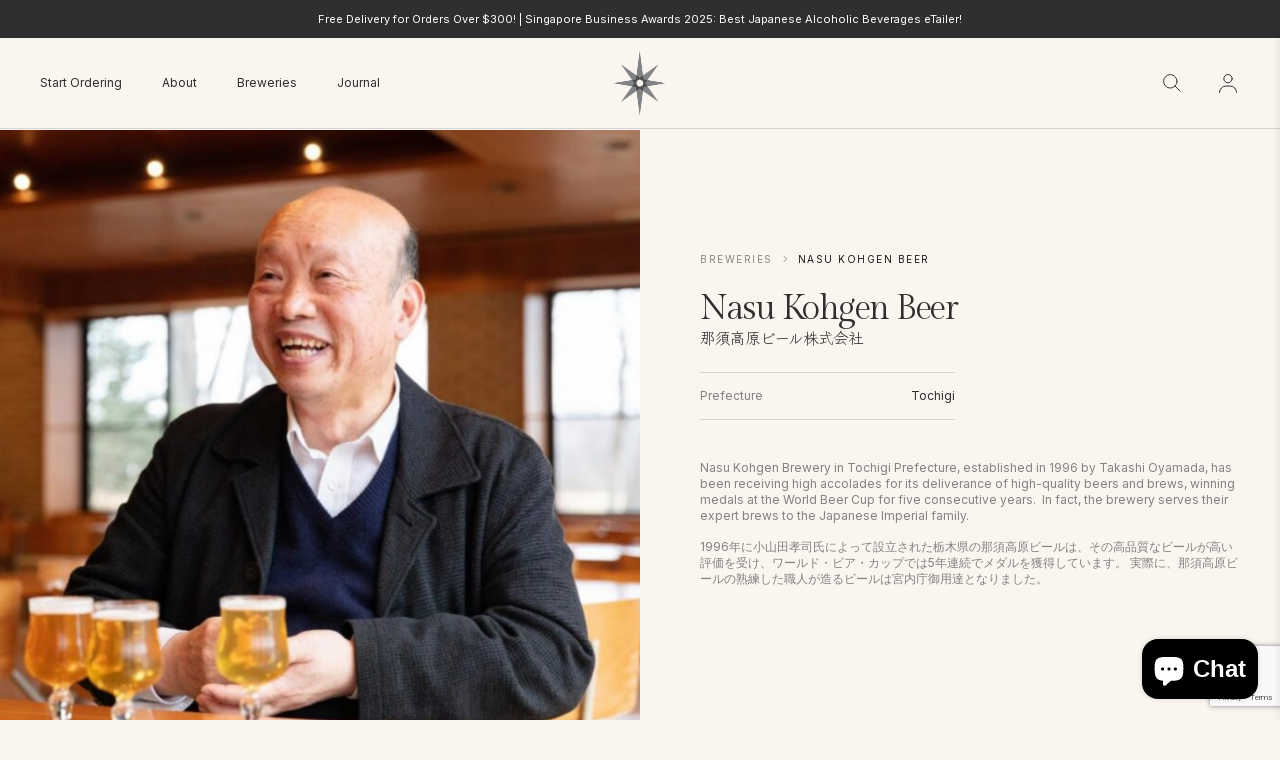

--- FILE ---
content_type: text/html; charset=utf-8
request_url: https://www.epicurean-nomads.sg/blogs/breweries/nasu-kohgen-beer
body_size: 35886
content:
                               













               

<!doctype html>
<!--[if IE 9]> <html class="ie9 no-js" lang="en"> <![endif]-->
<!--[if (gt IE 9)|!(IE)]><!--> <html class="no-js" lang="en"> <!--<![endif]-->
<head><link href="//www.epicurean-nomads.sg/cdn/shop/t/3/assets/bss-lock-settings.css?v=95453441924903251651767665325" rel="stylesheet" type="text/css" media="all" />
<!--Content in content_for_header -->
<!--LayoutHub-Embed--><link rel="stylesheet" type="text/css" href="data:text/css;base64," media="all">
<!--LH--><!--/LayoutHub-Embed--><link rel="preconnect" href="//cdn.shopify.com" />
  <link rel="dns-prefetch" href="//cdn.shopify.com" />
  <link rel="preconnect" href="//v.shopify.com" />
  <link rel="dns-prefetch" href="//v.shopify.com" />
  <meta charset="utf-8">
  <meta http-equiv="X-UA-Compatible" content="IE=edge,chrome=1">
  <meta name="viewport" content="width=device-width,initial-scale=1,maximum-scale=1">
<!-- Google Tag Manager -->
<script>(function(w,d,s,l,i){w[l]=w[l]||[];w[l].push({'gtm.start':
new Date().getTime(),event:'gtm.js'});var f=d.getElementsByTagName(s)[0],
j=d.createElement(s),dl=l!='dataLayer'?'&l='+l:'';j.async=true;j.src=
'https://www.googletagmanager.com/gtm.js?id='+i+dl;f.parentNode.insertBefore(j,f);
})(window,document,'script','dataLayer','GTM-N4WFCM34');</script>
<!-- End Google Tag Manager -->
  <link rel="canonical" href="https://www.epicurean-nomads.sg/blogs/breweries/nasu-kohgen-beer">
  <link href="https://fonts.googleapis.com/css2?family=Klee+One:wght@400;600&display=swap" rel="stylesheet"><link rel="shortcut icon" href="//www.epicurean-nomads.sg/cdn/shop/files/epicurean_nomads_Logo_ai_100x.png?v=1683520341" type="image/png"><title>Nasu Kohgen Beer
&ndash; epicurean nomads private limited
</title>
  <link rel="preload" href="//www.epicurean-nomads.sg/cdn/shop/t/3/assets/style.css?v=80088366823683178431680252986" as="style"><link rel="preconnect" href="https://fonts.googleapis.com">
<link rel="preconnect" href="https://fonts.gstatic.com" crossorigin>
<link href="https://fonts.googleapis.com/css2?family=Gilda+Display&family=Inter:wght@400;500&family=Noto+Serif+JP&display=swap" rel="stylesheet">
<link href="//www.epicurean-nomads.sg/cdn/shop/t/3/assets/style.css?v=80088366823683178431680252986" rel="stylesheet" type="text/css" media="all" />
<link rel="preload" href="//www.epicurean-nomads.sg/cdn/shop/t/3/assets/blog.css?v=161879034671283550161680252985" as="style" onload="this.onload=null;this.rel='stylesheet'">
  <script src="//www.epicurean-nomads.sg/cdn/shop/t/3/assets/clipboard.min.js?v=16679314859362292871680252985" type="text/javascript"></script>
<link rel="preload" href="//www.epicurean-nomads.sg/cdn/shop/t/3/assets/footer.css?v=169910418101890301341680252985" as="style" onload="this.onload=null;this.rel='stylesheet'"><link rel="stylesheet" href="//www.epicurean-nomads.sg/cdn/shop/t/3/assets/glide.core.min.css?v=59184678847078418331680252985" type="text/css"><script src="//www.epicurean-nomads.sg/cdn/shop/t/3/assets/jquery-1.11.1.min.js?v=74374508889517563921680252986" type="text/javascript"></script>
<!-- /snippets/social-meta-tags.liquid -->




<meta property="og:site_name" content="epicurean nomads private limited">
<meta property="og:url" content="https://www.epicurean-nomads.sg/blogs/breweries/nasu-kohgen-beer">
<meta property="og:title" content="Nasu Kohgen Beer">
<meta property="og:type" content="article">
<meta property="og:description" content="">




<meta name="twitter:card" content="summary_large_image">
<meta name="twitter:title" content="Nasu Kohgen Beer">
<meta name="twitter:description" content="">
<script>window.performance && window.performance.mark && window.performance.mark('shopify.content_for_header.start');</script><meta id="shopify-digital-wallet" name="shopify-digital-wallet" content="/61187227888/digital_wallets/dialog">
<meta name="shopify-checkout-api-token" content="79be90dee3c41cdfa0be24d5942f6312">
<meta id="in-context-paypal-metadata" data-shop-id="61187227888" data-venmo-supported="false" data-environment="production" data-locale="en_US" data-paypal-v4="true" data-currency="SGD">
<link rel="alternate" type="application/atom+xml" title="Feed" href="/blogs/breweries.atom" />
<script async="async" src="/checkouts/internal/preloads.js?locale=en-SG"></script>
<script id="apple-pay-shop-capabilities" type="application/json">{"shopId":61187227888,"countryCode":"SG","currencyCode":"SGD","merchantCapabilities":["supports3DS"],"merchantId":"gid:\/\/shopify\/Shop\/61187227888","merchantName":"epicurean nomads private limited","requiredBillingContactFields":["postalAddress","email"],"requiredShippingContactFields":["postalAddress","email"],"shippingType":"shipping","supportedNetworks":["visa","masterCard","amex"],"total":{"type":"pending","label":"epicurean nomads private limited","amount":"1.00"},"shopifyPaymentsEnabled":true,"supportsSubscriptions":true}</script>
<script id="shopify-features" type="application/json">{"accessToken":"79be90dee3c41cdfa0be24d5942f6312","betas":["rich-media-storefront-analytics"],"domain":"www.epicurean-nomads.sg","predictiveSearch":true,"shopId":61187227888,"locale":"en"}</script>
<script>var Shopify = Shopify || {};
Shopify.shop = "epicureannomads.myshopify.com";
Shopify.locale = "en";
Shopify.currency = {"active":"SGD","rate":"1.0"};
Shopify.country = "SG";
Shopify.theme = {"name":"360\u00265 - SakeMama B2B","id":136581873904,"schema_name":null,"schema_version":null,"theme_store_id":null,"role":"main"};
Shopify.theme.handle = "null";
Shopify.theme.style = {"id":null,"handle":null};
Shopify.cdnHost = "www.epicurean-nomads.sg/cdn";
Shopify.routes = Shopify.routes || {};
Shopify.routes.root = "/";</script>
<script type="module">!function(o){(o.Shopify=o.Shopify||{}).modules=!0}(window);</script>
<script>!function(o){function n(){var o=[];function n(){o.push(Array.prototype.slice.apply(arguments))}return n.q=o,n}var t=o.Shopify=o.Shopify||{};t.loadFeatures=n(),t.autoloadFeatures=n()}(window);</script>
<script id="shop-js-analytics" type="application/json">{"pageType":"article"}</script>
<script defer="defer" async type="module" src="//www.epicurean-nomads.sg/cdn/shopifycloud/shop-js/modules/v2/client.init-shop-cart-sync_BApSsMSl.en.esm.js"></script>
<script defer="defer" async type="module" src="//www.epicurean-nomads.sg/cdn/shopifycloud/shop-js/modules/v2/chunk.common_CBoos6YZ.esm.js"></script>
<script type="module">
  await import("//www.epicurean-nomads.sg/cdn/shopifycloud/shop-js/modules/v2/client.init-shop-cart-sync_BApSsMSl.en.esm.js");
await import("//www.epicurean-nomads.sg/cdn/shopifycloud/shop-js/modules/v2/chunk.common_CBoos6YZ.esm.js");

  window.Shopify.SignInWithShop?.initShopCartSync?.({"fedCMEnabled":true,"windoidEnabled":true});

</script>
<script>(function() {
  var isLoaded = false;
  function asyncLoad() {
    if (isLoaded) return;
    isLoaded = true;
    var urls = ["\/\/shopify.privy.com\/widget.js?shop=epicureannomads.myshopify.com","https:\/\/cdn-app.cart-bot.net\/public\/js\/append.js?shop=epicureannomads.myshopify.com"];
    for (var i = 0; i < urls.length; i++) {
      var s = document.createElement('script');
      s.type = 'text/javascript';
      s.async = true;
      s.src = urls[i];
      var x = document.getElementsByTagName('script')[0];
      x.parentNode.insertBefore(s, x);
    }
  };
  if(window.attachEvent) {
    window.attachEvent('onload', asyncLoad);
  } else {
    window.addEventListener('load', asyncLoad, false);
  }
})();</script>
<script id="__st">var __st={"a":61187227888,"offset":28800,"reqid":"7d8690e4-0b56-4eca-9bdb-9e8d731cb643-1768877296","pageurl":"www.epicurean-nomads.sg\/blogs\/breweries\/nasu-kohgen-beer","s":"articles-589047431408","u":"2ef15a3f7873","p":"article","rtyp":"article","rid":589047431408};</script>
<script>window.ShopifyPaypalV4VisibilityTracking = true;</script>
<script id="captcha-bootstrap">!function(){'use strict';const t='contact',e='account',n='new_comment',o=[[t,t],['blogs',n],['comments',n],[t,'customer']],c=[[e,'customer_login'],[e,'guest_login'],[e,'recover_customer_password'],[e,'create_customer']],r=t=>t.map((([t,e])=>`form[action*='/${t}']:not([data-nocaptcha='true']) input[name='form_type'][value='${e}']`)).join(','),a=t=>()=>t?[...document.querySelectorAll(t)].map((t=>t.form)):[];function s(){const t=[...o],e=r(t);return a(e)}const i='password',u='form_key',d=['recaptcha-v3-token','g-recaptcha-response','h-captcha-response',i],f=()=>{try{return window.sessionStorage}catch{return}},m='__shopify_v',_=t=>t.elements[u];function p(t,e,n=!1){try{const o=window.sessionStorage,c=JSON.parse(o.getItem(e)),{data:r}=function(t){const{data:e,action:n}=t;return t[m]||n?{data:e,action:n}:{data:t,action:n}}(c);for(const[e,n]of Object.entries(r))t.elements[e]&&(t.elements[e].value=n);n&&o.removeItem(e)}catch(o){console.error('form repopulation failed',{error:o})}}const l='form_type',E='cptcha';function T(t){t.dataset[E]=!0}const w=window,h=w.document,L='Shopify',v='ce_forms',y='captcha';let A=!1;((t,e)=>{const n=(g='f06e6c50-85a8-45c8-87d0-21a2b65856fe',I='https://cdn.shopify.com/shopifycloud/storefront-forms-hcaptcha/ce_storefront_forms_captcha_hcaptcha.v1.5.2.iife.js',D={infoText:'Protected by hCaptcha',privacyText:'Privacy',termsText:'Terms'},(t,e,n)=>{const o=w[L][v],c=o.bindForm;if(c)return c(t,g,e,D).then(n);var r;o.q.push([[t,g,e,D],n]),r=I,A||(h.body.append(Object.assign(h.createElement('script'),{id:'captcha-provider',async:!0,src:r})),A=!0)});var g,I,D;w[L]=w[L]||{},w[L][v]=w[L][v]||{},w[L][v].q=[],w[L][y]=w[L][y]||{},w[L][y].protect=function(t,e){n(t,void 0,e),T(t)},Object.freeze(w[L][y]),function(t,e,n,w,h,L){const[v,y,A,g]=function(t,e,n){const i=e?o:[],u=t?c:[],d=[...i,...u],f=r(d),m=r(i),_=r(d.filter((([t,e])=>n.includes(e))));return[a(f),a(m),a(_),s()]}(w,h,L),I=t=>{const e=t.target;return e instanceof HTMLFormElement?e:e&&e.form},D=t=>v().includes(t);t.addEventListener('submit',(t=>{const e=I(t);if(!e)return;const n=D(e)&&!e.dataset.hcaptchaBound&&!e.dataset.recaptchaBound,o=_(e),c=g().includes(e)&&(!o||!o.value);(n||c)&&t.preventDefault(),c&&!n&&(function(t){try{if(!f())return;!function(t){const e=f();if(!e)return;const n=_(t);if(!n)return;const o=n.value;o&&e.removeItem(o)}(t);const e=Array.from(Array(32),(()=>Math.random().toString(36)[2])).join('');!function(t,e){_(t)||t.append(Object.assign(document.createElement('input'),{type:'hidden',name:u})),t.elements[u].value=e}(t,e),function(t,e){const n=f();if(!n)return;const o=[...t.querySelectorAll(`input[type='${i}']`)].map((({name:t})=>t)),c=[...d,...o],r={};for(const[a,s]of new FormData(t).entries())c.includes(a)||(r[a]=s);n.setItem(e,JSON.stringify({[m]:1,action:t.action,data:r}))}(t,e)}catch(e){console.error('failed to persist form',e)}}(e),e.submit())}));const S=(t,e)=>{t&&!t.dataset[E]&&(n(t,e.some((e=>e===t))),T(t))};for(const o of['focusin','change'])t.addEventListener(o,(t=>{const e=I(t);D(e)&&S(e,y())}));const B=e.get('form_key'),M=e.get(l),P=B&&M;t.addEventListener('DOMContentLoaded',(()=>{const t=y();if(P)for(const e of t)e.elements[l].value===M&&p(e,B);[...new Set([...A(),...v().filter((t=>'true'===t.dataset.shopifyCaptcha))])].forEach((e=>S(e,t)))}))}(h,new URLSearchParams(w.location.search),n,t,e,['guest_login'])})(!0,!0)}();</script>
<script integrity="sha256-4kQ18oKyAcykRKYeNunJcIwy7WH5gtpwJnB7kiuLZ1E=" data-source-attribution="shopify.loadfeatures" defer="defer" src="//www.epicurean-nomads.sg/cdn/shopifycloud/storefront/assets/storefront/load_feature-a0a9edcb.js" crossorigin="anonymous"></script>
<script data-source-attribution="shopify.dynamic_checkout.dynamic.init">var Shopify=Shopify||{};Shopify.PaymentButton=Shopify.PaymentButton||{isStorefrontPortableWallets:!0,init:function(){window.Shopify.PaymentButton.init=function(){};var t=document.createElement("script");t.src="https://www.epicurean-nomads.sg/cdn/shopifycloud/portable-wallets/latest/portable-wallets.en.js",t.type="module",document.head.appendChild(t)}};
</script>
<script data-source-attribution="shopify.dynamic_checkout.buyer_consent">
  function portableWalletsHideBuyerConsent(e){var t=document.getElementById("shopify-buyer-consent"),n=document.getElementById("shopify-subscription-policy-button");t&&n&&(t.classList.add("hidden"),t.setAttribute("aria-hidden","true"),n.removeEventListener("click",e))}function portableWalletsShowBuyerConsent(e){var t=document.getElementById("shopify-buyer-consent"),n=document.getElementById("shopify-subscription-policy-button");t&&n&&(t.classList.remove("hidden"),t.removeAttribute("aria-hidden"),n.addEventListener("click",e))}window.Shopify?.PaymentButton&&(window.Shopify.PaymentButton.hideBuyerConsent=portableWalletsHideBuyerConsent,window.Shopify.PaymentButton.showBuyerConsent=portableWalletsShowBuyerConsent);
</script>
<script data-source-attribution="shopify.dynamic_checkout.cart.bootstrap">document.addEventListener("DOMContentLoaded",(function(){function t(){return document.querySelector("shopify-accelerated-checkout-cart, shopify-accelerated-checkout")}if(t())Shopify.PaymentButton.init();else{new MutationObserver((function(e,n){t()&&(Shopify.PaymentButton.init(),n.disconnect())})).observe(document.body,{childList:!0,subtree:!0})}}));
</script>
<link id="shopify-accelerated-checkout-styles" rel="stylesheet" media="screen" href="https://www.epicurean-nomads.sg/cdn/shopifycloud/portable-wallets/latest/accelerated-checkout-backwards-compat.css" crossorigin="anonymous">
<style id="shopify-accelerated-checkout-cart">
        #shopify-buyer-consent {
  margin-top: 1em;
  display: inline-block;
  width: 100%;
}

#shopify-buyer-consent.hidden {
  display: none;
}

#shopify-subscription-policy-button {
  background: none;
  border: none;
  padding: 0;
  text-decoration: underline;
  font-size: inherit;
  cursor: pointer;
}

#shopify-subscription-policy-button::before {
  box-shadow: none;
}

      </style>

<script>window.performance && window.performance.mark && window.performance.mark('shopify.content_for_header.end');</script> <script defer style="display:none!important;"> window.BSS_Login_Analytics = window.BSS_Login_Analytics || {}; window.BSS_Login_Analytics.lastRuleUpdated = '1970-01-01T00:00:00.000Z'; function getCookie(name) { const value = `; ${document.cookie}`; const parts = value.split(`; ${name}=`); if (parts.length === 2) return parts.pop().split(';').shift(); } function getSessionId() { function generateId() { let randomID = null; if (typeof window.crypto === 'undefined' || typeof window.crypto.randomUUID !== 'function') { randomID = 'xxxxxxxx-xxxx-4xxx-yxxx-xxxxxxxxxxxx'.replace(/[xy]/g, function (c) { const r = Math.random() * 16 | 0; const v = c === 'x' ? r : (r & 0x3 | 0x8); return v.toString(16); }); }; randomID = window.crypto.randomUUID(); window.localStorage.setItem('bss-login-session-id', randomID); return randomID; } let lsSession = window.localStorage.getItem('bss-login-session-id'); let cookieSession = getCookie('_shopify_y'); return lsSession || cookieSession || generateId(); } window.BSS_Login_Analytics.sessionId = getSessionId(); window.BSS_Login_Analytics.customer = { id: '', email: '', first_name: '', last_name: '', tags: '', }; window.BSS_Login_Analytics.market = { code: 'SG', name: 'Singapore', }; window.BSS_Login_Analytics.reportList = []; window.BSS_Login_Analytics.shouldReport = false; window.BSS_Login_Analytics.reported = false; var bss_lock_checkEvents = ['wheel', 'touchstart', 'keydown', 'mousedown']; window.BSS_Login_Analytics.executeReport = function () { window.BSS_Login_Analytics.shouldReport = true; if (window.BSS_Login_Analytics.shouldReport && !window.BSS_Login_Analytics.reported) { window.BSS_Login_Analytics.reported = true; window.BSS_Login_Analytics.reportList.forEach(fn => fn()); bss_lock_checkEvents.forEach(e => window.removeEventListener(e, window.BSS_Login_Analytics.executeReport) ); } }; bss_lock_checkEvents.forEach(e => window.addEventListener(e, window.BSS_Login_Analytics.executeReport) ); </script> 
<!--Gem_Page_Header_Script-->
<!-- "snippets/gem-app-header-scripts.liquid" was not rendered, the associated app was uninstalled -->
<!--End_Gem_Page_Header_Script-->

 <!--begin-boost-pfs-filter-css-->
   <link rel="preload stylesheet" href="//www.epicurean-nomads.sg/cdn/shop/t/3/assets/boost-pfs-instant-search.css?v=50236481090895540171680253004" as="style"><link href="//www.epicurean-nomads.sg/cdn/shop/t/3/assets/boost-pfs-custom.css?v=115080886803849902281750320297" rel="stylesheet" type="text/css" media="all" />

 <!--end-boost-pfs-filter-css-->
<style>
  .boost-pfs-filter-view_as_type_grid_list{display:none !important;}
</style>
 
  <!-- BEGIN app block: shopify://apps/sami-b2b-lock/blocks/app-embed/8d86a3b4-97b3-44ab-adc1-ec01c5a89da9 -->
 


  <script>

    window.Samita = window.Samita || {}
    Samita.SamitaLocksAccessParams = Samita.SamitaLocksAccessParams || {}
    Samita.SamitaLocksAccessParams.settings =  {"general":{"customcss":".lock__popup-header {\n    width: fit-content;\n}\n\n.lockAccess__wrapper p{\n    text-align: left !important; \n}","price_atc":"plain_text","effect_button":"ripple","lock_image_url":"https://cdn.shopify.com/shopifycloud/web/assets/v1/vite/client/en/assets/ineligible404Illustration-DJzlZ34NTBCz.svg","collectFeedback":true,"limit_collections":false,"placeholder_message":true,"placeholder_templateLock":true},"template":{"text_color":"#000","btn_bg_color":"#000000","bg_placeholder":"#f3f3f3","btn_text_color":"#ffffff","bg_notification":"#fff","input_box_shadow":"#ccc","plain_text_color":"#230d0d","color_placeholder":"#000","button_priceAtc_bg":"#5487a0","input_passcode_color":"#000","button_priceAtc_color":"#fff","input_passcode_background":"#ffffff"}};
    Samita.SamitaLocksAccessParams.locks =  [{"access":1,"id":44324,"resources_conditional":{"ip":{"type":"whitelist","message":"This content is not available in your country","countries":[]},"type":["passcode"],"customer":{"logic":[[{"type":"tagged_with","value":null}]],"source":"rules","listManual":[]},"passcode":{"code":null,"message":"Please Contact Your Salesperson to Gain Access to our ARAMASA sakes.","listCode":[]},"redirect":{"type":"login","modal":{"title":"Restricted Page","button":"Go to login","buttonUrl":"/account/login","description":"You need to log in to access this page"}},"secretLink":{"code":[],"links":[],"message":null,"resources":"products"},"checkoutLock":{"error":{"default":{"message":"Sorry, this item can’t be purchased","allProduct":"All products in this store cannot be checked out","customerIsLogin":"Checkout is available for guests only","productTagEqual":"Product {{ title }} has a tag that prevents checkout","customerTagEqual":"Your account has a tag that prevents checkout","customerEmailEqual":"Your email is not eligible for checkout","customerIsNotLogin":"You need to log in before proceeding with checkout","customerPhoneEqual":"Your phone is not eligible for checkout","productTagNotEqual":"Products must have a specific tag to proceed with checkout","selectProductEqual":"Product {{ title }} cannot be checked out","customerTagNotEqual":"Your account needs a specific tag to proceed with checkout","customerEmailContains":"Your email contains characters that prevent checkout","customerEmailNotEqual":"Your email is not eligible for checkout","customerPhoneNotEqual":"Your phone is not eligible for checkout","selectProductNotEqual":"Only certain products are eligible for checkout"}},"operator":"and","conditions":[{"value":null,"where":"EQUALS","select":"ALL","values":[]}]}},"advanced":{"language":{"active":false,"languages":[]},"dateRange":{"active":false,"endDate":"2026-01-07T02:19:11.448Z","startDate":"2026-01-06T02:19:11.448Z"},"hideHeaderFooter":false,"formRequestAccess":{"form":"default","title":"Request access","action":"Contact us","active":true,"message":"For any Questions, Feel Free to","shortcode":null}},"resources_lock":{"url":[null],"page":[],"type":"products","blogs":{"active":"blogs","selectedBlogs":[],"selectedArticles":[]},"exclude":{"url":[],"active":false},"setting":["atc","price"],"hideList":true,"products":{"9796441506032":"products","9796441833712":"products","9796442161392":"products","9796442390768":"products","9796442751216":"products","9796443078896":"products","9796443341040":"products"},"variants":[],"PreviewLink":"epicureannomads.myshopify.com","collections":[],"grandAccess":{"time":1,"interval":"day"},"limitProduct":"manual","allowHomePage":true,"excludeProduct":{"list":[],"active":false}},"status":1}];
    Samita.SamitaLocksAccessParams.themeStoreId = Shopify.theme.theme_store_id;
    Samita.SamitaLocksAccessParams.ShopUrl = Shopify.shop;
    Samita.SamitaLocksAccessParams.features =  {"conditions_specific_products":-1,"isCreateAbleLock":true,"number_lock_to_add":-1,"login_to_view_products":true,"login_to_view_pages":true,"login_to_view_urls":true,"login_to_view_blogs":true,"login_to_view_collections":true,"login_to_view_whole_websites":true,"password_protect_pages_with_locks":true,"add_multiple_passcode":true,"secret_link_view_page":true,"exclude_specific_URLs":true,"login_view_price":true,"hide_product_and_collection":true,"hide_add_to_cart_price_and_btn":true,"redirect_to_any_page_url":true,"hide_price_on_gg_search":true,"select_blog_article_to_lock":true,"select_customer_for_lock":true,"exclude_product":true,"request_access":true,"integrateApp":true,"country_restriction":true,"available_languages":true,"lock_variants":true,"date_range":true,"checkout_lock":true};
    Samita.SamitaLocksAccessParams.themeInfo  = [{"id":128871792880,"name":"Dawn","role":"unpublished","theme_store_id":887,"selected":false,"theme_name":"Dawn","theme_version":"2.3.0"},{"id":136537735408,"name":"[Boost] Live theme with filter & search","role":"unpublished","theme_store_id":887,"selected":false,"theme_name":"Dawn","theme_version":"2.3.0"},{"id":136581873904,"name":"360&5 - SakeMama B2B","role":"main","theme_store_id":null,"selected":true},{"id":154311360752,"name":"Updated copy of Dawn","role":"unpublished","theme_store_id":887,"selected":false,"theme_name":"Dawn","theme_version":"15.4.0"}];
    Samita.SamitaLocksAccessParams.appUrl = "https:\/\/lock.samita.io";
    Samita.SamitaLocksAccessParams.selector = {"theme_store_id":null,"theme_name":"Baseline","product":{"price":"div[data-price-wrapper]","btnAtc":".add-to-cart-container > button","mainContent":"main#MainContent"},"collection":{"productSelector":"ul.grid.grid-cols-1 li.bg-primary-background, div#gf-products > div","collectionSelect":"ul.grid.grid-cols-1 li.relative.bg-primary-background.w-full","price":".relative .text-center.mt-1, .spf-product-card__price-wrapper","btnAtc":"form.spf-product__form"},"searchPage":{"productSelector":"ul.grid.grid-cols-1 li.bg-primary-background","price":".relative .text-center.mt-1","btnAtc":""},"otherPage":{"productSelector":"ul.grid.grid-cols-1 li.bg-primary-background","collectionSelect":"ul.grid.grid-cols-1 li.relative.bg-primary-background.w-full","price":".relative .text-center.mt-1","btnAtc":""},"index":{"productSelector":"ul.grid.grid-cols-1 li.bg-secondary-background","collectionSelect":"ul.grid.grid-cols-1 li.relative.bg-primary-background.w-full","price":".relative .text-center.mt-1","btnAtc":""}};
    Samita.SamitaLocksAccessParams.translation = {"default":{"general":{"Back":"Back","Submit":"Submit","Enter_passcode":"Enter passcode","Passcode_empty":"Passcode cant be empty !!","secret_lock_atc":"You cannot see the add to cart of this product !!","title_linkScret":"The link is locked !!","customer_lock_atc":"Button add to cart has been lock !!","secret_lock_price":"You cannot see the price of this product !!","Login_to_see_price":"Login to see price","Passcode_incorrect":"Passcode is incorrect !!","customer_lock_price":"Price had been locked !!","Login_to_Add_to_cart":"Login to Add to cart","notification_linkScret":"resource accessible only with secret link","This_resource_has_been_locked":"This resource has been locked","please_enter_passcode_to_unlock":"Please enter your passcode to unlock this resource"}}};
    Samita.SamitaLocksAccessParams.locale = "en";
    Samita.SamitaLocksAccessParams.current_locale = "en";
    Samita.SamitaLocksAccessParams.ListHandle = [];
    Samita.SamitaLocksAccessParams.ProductsLoad = [];
    Samita.SamitaLocksAccessParams.proxy_url = "/apps/samita-lock"
    Samita.SamitaLocksAccessParams.tokenStorefrontSamiLock = "b41b22ff0e00bd8bd86b94511a5dc0e4";

    if(window?.Shopify?.designMode){
        window.Samita.SamitaLocksAccessParams.locks = [];
    }

    
      document.querySelector('html').classList.add('smt-loadding');
    

    
    
    Samita.SamitaLocksAccessParams.article = {"id":589047431408,"title":"Nasu Kohgen Beer","created_at":"2023-03-31T17:19:14+08:00","body_html":null,"blog_id":89333399792,"author":"SakeMama Admin","user_id":78819459312,"published_at":"2023-02-13T16:09:00+08:00","updated_at":"2023-03-31T17:33:06+08:00","summary_html":null,"template_suffix":"brewery","handle":"nasu-kohgen-beer","tags":"Tochigi"};
    

    

    



    
    
    
    Samita.SamitaLocksAccessParams.pageType = "article"
  </script>

  <style>
    html .lock__notificationTemplateWrapper{
      background: #fff !important;
    }

    html button#passcodebtn{
      background: #000000 !important;
      color: #ffffff !important;
    }

    html input#passcode{
      background: #ffffff !important;
      color: #000 !important;
      box-shadow:'0 0 10px 0'#ccc !important;
    }

    html input#passcode::placeholder{
      color: #000 !important;
      box-shadow:'0 0 10px 0'#ccc !important;
    }

    html button#backbtn{
      background: #000000 !important;
      color: #ffffff !important;
    }

    html .lock__placeholder{
      background: #f3f3f3 !important;
      color: #000 !important;
    }

    html .smt-plain-text{
      color: #230d0d !important;
      cursor:pointer;
    }

    html .smt-button{
      background: #5487a0 !important;
      color: #fff !important;
      cursor:pointer;
      padding: 10px 20px;
      border-radius: 5px;
      text-decoration: none !important;
    }

    html.smt-loadding{
      opacity:0 !important;
      visibility:hidden !important;
    }

    
      .lock__popup-header {
    width: fit-content;
}

.lockAccess__wrapper p{
    text-align: left !important; 
}
    
    
  </style>

  

<!-- END app block --><!-- BEGIN app block: shopify://apps/zapiet-pickup-delivery/blocks/app-embed/5599aff0-8af1-473a-a372-ecd72a32b4d5 -->









    <style>#storePickupApp {
}</style>




<script type="text/javascript">
    var zapietTranslations = {};

    window.ZapietMethods = {"shipping":{"active":true,"enabled":true,"name":"Shipping","sort":1,"status":{"condition":"price","operator":"morethan","value":0,"enabled":true,"product_conditions":{"enabled":false,"value":"Delivery Only,Pickup Only","enable":false,"property":"tags","hide_button":false}},"button":{"type":"default","default":"","hover":"","active":""}},"delivery":{"active":false,"enabled":false,"name":"Delivery","sort":2,"status":{"condition":"price","operator":"morethan","value":0,"enabled":true,"product_conditions":{"enabled":false,"value":"Pickup Only,Shipping Only","enable":false,"property":"tags","hide_button":false}},"button":{"type":"default","default":"","hover":"","active":""}},"pickup":{"active":false,"enabled":true,"name":"Pickup","sort":3,"status":{"condition":"price","operator":"morethan","value":0,"enabled":true,"product_conditions":{"enabled":false,"value":"Delivery Only,Shipping Only","enable":false,"property":"tags","hide_button":false}},"button":{"type":"default","default":"","hover":"","active":""}}}
    window.ZapietEvent = {
        listen: function(eventKey, callback) {
            if (!this.listeners) {
                this.listeners = [];
            }
            this.listeners.push({
                eventKey: eventKey,
                callback: callback
            });
        },
    };

    

    
        
        var language_settings = {"enable_app":true,"enable_geo_search_for_pickups":false,"pickup_region_filter_enabled":false,"pickup_region_filter_field":null,"currency":"SGD","weight_format":"kg","pickup.enable_map":false,"delivery_validation_method":"exact_postcode_matching","base_country_name":"Singapore","base_country_code":"SG","method_display_style":"default","default_method_display_style":"classic","date_format":"l, F j, Y","time_format":"h:i A","week_day_start":"Sun","pickup_address_format":"<span class=\"name\"><strong>{{company_name}}</strong></span><span class=\"address\">{{address_line_1}}<br>{{city}}, {{postal_code}}</span><span class=\"distance\">{{distance}}</span>{{more_information}}","rates_enabled":true,"payment_customization_enabled":false,"distance_format":"km","enable_delivery_address_autocompletion":false,"enable_delivery_current_location":false,"enable_pickup_address_autocompletion":false,"pickup_date_picker_enabled":true,"pickup_time_picker_enabled":true,"delivery_note_enabled":false,"delivery_note_required":false,"delivery_date_picker_enabled":true,"delivery_time_picker_enabled":true,"shipping.date_picker_enabled":false,"delivery_validate_cart":false,"pickup_validate_cart":false,"gmak":"","enable_checkout_locale":true,"enable_checkout_url":true,"disable_widget_for_digital_items":false,"disable_widget_for_product_handles":"gift-card","colors":{"widget_active_background_color":null,"widget_active_border_color":null,"widget_active_icon_color":null,"widget_active_text_color":null,"widget_inactive_background_color":null,"widget_inactive_border_color":null,"widget_inactive_icon_color":null,"widget_inactive_text_color":null},"delivery_validator":{"enabled":false,"show_on_page_load":true,"sticky":true},"checkout":{"delivery":{"discount_code":"","prepopulate_shipping_address":true,"preselect_first_available_time":true},"pickup":{"discount_code":"","prepopulate_shipping_address":true,"customer_phone_required":false,"preselect_first_location":true,"preselect_first_available_time":true},"shipping":{"discount_code":""}},"day_name_attribute_enabled":false,"methods":{"shipping":{"active":true,"enabled":true,"name":"Shipping","sort":1,"status":{"condition":"price","operator":"morethan","value":0,"enabled":true,"product_conditions":{"enabled":false,"value":"Delivery Only,Pickup Only","enable":false,"property":"tags","hide_button":false}},"button":{"type":"default","default":"","hover":"","active":""}},"delivery":{"active":false,"enabled":false,"name":"Delivery","sort":2,"status":{"condition":"price","operator":"morethan","value":0,"enabled":true,"product_conditions":{"enabled":false,"value":"Pickup Only,Shipping Only","enable":false,"property":"tags","hide_button":false}},"button":{"type":"default","default":"","hover":"","active":""}},"pickup":{"active":false,"enabled":true,"name":"Pickup","sort":3,"status":{"condition":"price","operator":"morethan","value":0,"enabled":true,"product_conditions":{"enabled":false,"value":"Delivery Only,Shipping Only","enable":false,"property":"tags","hide_button":false}},"button":{"type":"default","default":"","hover":"","active":""}}},"translations":{"methods":{"shipping":"Shipping","pickup":"Pickups","delivery":"Delivery"},"calendar":{"january":"January","february":"February","march":"March","april":"April","may":"May","june":"June","july":"July","august":"August","september":"September","october":"October","november":"November","december":"December","sunday":"Sun","monday":"Mon","tuesday":"Tue","wednesday":"Wed","thursday":"Thu","friday":"Fri","saturday":"Sat","today":"","close":"","labelMonthNext":"Next month","labelMonthPrev":"Previous month","labelMonthSelect":"Select a month","labelYearSelect":"Select a year","and":"and","between":"between"},"pickup":{"heading":"Store Pickup","note":"","location_placeholder":"Enter your postal code ...","filter_by_region_placeholder":"Filter by state/province","location_label":"Choose a location.","datepicker_label":"Choose a date and time.","date_time_output":"{{DATE}} at {{TIME}}","datepicker_placeholder":"Choose a date and time.","locations_found":"Please select a pickup location:","no_locations_found":"Sorry, pickup is not available for your selected items.","no_locations_region":"Sorry, pickup is not available in your region.","no_date_time_selected":"Please select a date & time.","checkout_button":"Checkout","could_not_find_location":"Sorry, we could not find your location.","checkout_error":"Please select a date and time for pickup.","more_information":"More information","opening_hours":"Opening hours","dates_not_available":"Sorry, your selected items are not currently available for pickup.","min_order_total":"Minimum order value for pickup is $0.00","min_order_weight":"Minimum order weight for pickup is {{ weight }}","max_order_total":"Maximum order value for pickup is $0.00","max_order_weight":"Maximum order weight for pickup is {{ weight }}","cart_eligibility_error":"Sorry, pickup is not available for your selected items."},"delivery":{"heading":"Local Delivery","note":"Enter your postal code to check if you are eligible for local delivery:","location_placeholder":"Enter your postal code ...","datepicker_label":"Choose a date and time.","datepicker_placeholder":"Choose a date and time.","date_time_output":"{{DATE}} between {{SLOT_START_TIME}} and {{SLOT_END_TIME}}","available":"Great! You are eligible for delivery.","not_available":"Sorry, delivery is not available in your area.","no_date_time_selected":"Please select a date & time for delivery.","checkout_button":"Checkout","could_not_find_location":"Sorry, we could not find your location.","checkout_error":"Please enter a valid zipcode and select your preferred date and time for delivery.","cart_eligibility_error":"Sorry, delivery is not available for your selected items.","dates_not_available":"Sorry, your selected items are not currently available for delivery.","min_order_total":"Minimum order value for delivery is $0.00","min_order_weight":"Minimum order weight for delivery is {{ weight }}","max_order_total":"Maximum order value for delivery is $0.00","max_order_weight":"Maximum order weight for delivery is {{ weight }}","delivery_validator_prelude":"Do we deliver?","delivery_validator_placeholder":"Enter your postal code ...","delivery_validator_button_label":"Go","delivery_validator_eligible_heading":"Great, we deliver to your area!","delivery_validator_eligible_content":"To start shopping just click the button below","delivery_validator_eligible_button_label":"Continue shopping","delivery_validator_not_eligible_heading":"Sorry, we do not deliver to your area","delivery_validator_not_eligible_content":"You are more then welcome to continue browsing our store","delivery_validator_not_eligible_button_label":"Continue shopping","delivery_validator_error_heading":"An error occured","delivery_validator_error_content":"Sorry, it looks like we have encountered an unexpected error. Please try again.","delivery_validator_error_button_label":"Continue shopping","delivery_note_label":"Please enter delivery instructions (optional)","delivery_note_label_required":"Please enter delivery instructions (required)","delivery_note_error":"Please enter delivery instructions"},"shipping":{"heading":"Shipping","note":"Please click the checkout button to continue.","checkout_button":"Checkout","datepicker_placeholder":"Choose a date.","checkout_error":"Please choose a date for shipping.","min_order_total":"Minimum order value for shipping is $0.00","min_order_weight":"Minimum order weight for shipping is {{ weight }}","max_order_total":"Maximum order value for shipping is $0.00","max_order_weight":"Maximum order weight for shipping is {{ weight }}","cart_eligibility_error":"Sorry, shipping is not available for your selected items."},"widget":{"zapiet_id_error":"There was a problem adding the Zapiet ID to your cart","attributes_error":"There was a problem adding the attributes to your cart"},"product_widget":{"title":"Delivery and pickup options:","pickup_at":"Pickup at {{ location }}","ready_for_collection":"Ready for collection from","on":"on","view_all_stores":"View all stores","pickup_not_available_item":"Pickup not available for this item","delivery_not_available_location":"Delivery not available for {{ postal_code }}","delivered_by":"Delivered by {{ date }}","delivered_today":"Delivered today","change":"Change","tomorrow":"tomorrow","today":"today","delivery_to":"Delivery to {{ postal_code }}","showing_options_for":"Showing options for {{ postal_code }}","modal_heading":"Select a store for pickup","modal_subheading":"Showing stores near {{ postal_code }}","show_opening_hours":"Show opening hours","hide_opening_hours":"Hide opening hours","closed":"Closed","input_placeholder":"Enter your postal code","input_button":"Check","input_error":"Add a postal code to check available delivery and pickup options.","pickup_available":"Pickup available","not_available":"Not available","select":"Select","selected":"Selected","find_a_store":"Find a store"},"shipping_language_code":"en","delivery_language_code":"en-AU","pickup_language_code":"en-CA"},"default_language":"en","region":"us-2","api_region":"api-us","enable_zapiet_id_all_items":false,"widget_restore_state_on_load":false,"draft_orders_enabled":false,"preselect_checkout_method":true,"widget_show_could_not_locate_div_error":true,"checkout_extension_enabled":false,"show_pickup_consent_checkbox":false,"show_delivery_consent_checkbox":false,"subscription_paused":false,"pickup_note_enabled":false,"pickup_note_required":false,"shipping_note_enabled":false,"shipping_note_required":false};
        zapietTranslations["en"] = language_settings.translations;
    

    function initializeZapietApp() {
        var products = [];

        

        window.ZapietCachedSettings = {
            cached_config: {"enable_app":true,"enable_geo_search_for_pickups":false,"pickup_region_filter_enabled":false,"pickup_region_filter_field":null,"currency":"SGD","weight_format":"kg","pickup.enable_map":false,"delivery_validation_method":"exact_postcode_matching","base_country_name":"Singapore","base_country_code":"SG","method_display_style":"default","default_method_display_style":"classic","date_format":"l, F j, Y","time_format":"h:i A","week_day_start":"Sun","pickup_address_format":"<span class=\"name\"><strong>{{company_name}}</strong></span><span class=\"address\">{{address_line_1}}<br>{{city}}, {{postal_code}}</span><span class=\"distance\">{{distance}}</span>{{more_information}}","rates_enabled":true,"payment_customization_enabled":false,"distance_format":"km","enable_delivery_address_autocompletion":false,"enable_delivery_current_location":false,"enable_pickup_address_autocompletion":false,"pickup_date_picker_enabled":true,"pickup_time_picker_enabled":true,"delivery_note_enabled":false,"delivery_note_required":false,"delivery_date_picker_enabled":true,"delivery_time_picker_enabled":true,"shipping.date_picker_enabled":false,"delivery_validate_cart":false,"pickup_validate_cart":false,"gmak":"","enable_checkout_locale":true,"enable_checkout_url":true,"disable_widget_for_digital_items":false,"disable_widget_for_product_handles":"gift-card","colors":{"widget_active_background_color":null,"widget_active_border_color":null,"widget_active_icon_color":null,"widget_active_text_color":null,"widget_inactive_background_color":null,"widget_inactive_border_color":null,"widget_inactive_icon_color":null,"widget_inactive_text_color":null},"delivery_validator":{"enabled":false,"show_on_page_load":true,"sticky":true},"checkout":{"delivery":{"discount_code":"","prepopulate_shipping_address":true,"preselect_first_available_time":true},"pickup":{"discount_code":"","prepopulate_shipping_address":true,"customer_phone_required":false,"preselect_first_location":true,"preselect_first_available_time":true},"shipping":{"discount_code":""}},"day_name_attribute_enabled":false,"methods":{"shipping":{"active":true,"enabled":true,"name":"Shipping","sort":1,"status":{"condition":"price","operator":"morethan","value":0,"enabled":true,"product_conditions":{"enabled":false,"value":"Delivery Only,Pickup Only","enable":false,"property":"tags","hide_button":false}},"button":{"type":"default","default":"","hover":"","active":""}},"delivery":{"active":false,"enabled":false,"name":"Delivery","sort":2,"status":{"condition":"price","operator":"morethan","value":0,"enabled":true,"product_conditions":{"enabled":false,"value":"Pickup Only,Shipping Only","enable":false,"property":"tags","hide_button":false}},"button":{"type":"default","default":"","hover":"","active":""}},"pickup":{"active":false,"enabled":true,"name":"Pickup","sort":3,"status":{"condition":"price","operator":"morethan","value":0,"enabled":true,"product_conditions":{"enabled":false,"value":"Delivery Only,Shipping Only","enable":false,"property":"tags","hide_button":false}},"button":{"type":"default","default":"","hover":"","active":""}}},"translations":{"methods":{"shipping":"Shipping","pickup":"Pickups","delivery":"Delivery"},"calendar":{"january":"January","february":"February","march":"March","april":"April","may":"May","june":"June","july":"July","august":"August","september":"September","october":"October","november":"November","december":"December","sunday":"Sun","monday":"Mon","tuesday":"Tue","wednesday":"Wed","thursday":"Thu","friday":"Fri","saturday":"Sat","today":"","close":"","labelMonthNext":"Next month","labelMonthPrev":"Previous month","labelMonthSelect":"Select a month","labelYearSelect":"Select a year","and":"and","between":"between"},"pickup":{"heading":"Store Pickup","note":"","location_placeholder":"Enter your postal code ...","filter_by_region_placeholder":"Filter by state/province","location_label":"Choose a location.","datepicker_label":"Choose a date and time.","date_time_output":"{{DATE}} at {{TIME}}","datepicker_placeholder":"Choose a date and time.","locations_found":"Please select a pickup location:","no_locations_found":"Sorry, pickup is not available for your selected items.","no_locations_region":"Sorry, pickup is not available in your region.","no_date_time_selected":"Please select a date & time.","checkout_button":"Checkout","could_not_find_location":"Sorry, we could not find your location.","checkout_error":"Please select a date and time for pickup.","more_information":"More information","opening_hours":"Opening hours","dates_not_available":"Sorry, your selected items are not currently available for pickup.","min_order_total":"Minimum order value for pickup is $0.00","min_order_weight":"Minimum order weight for pickup is {{ weight }}","max_order_total":"Maximum order value for pickup is $0.00","max_order_weight":"Maximum order weight for pickup is {{ weight }}","cart_eligibility_error":"Sorry, pickup is not available for your selected items."},"delivery":{"heading":"Local Delivery","note":"Enter your postal code to check if you are eligible for local delivery:","location_placeholder":"Enter your postal code ...","datepicker_label":"Choose a date and time.","datepicker_placeholder":"Choose a date and time.","date_time_output":"{{DATE}} between {{SLOT_START_TIME}} and {{SLOT_END_TIME}}","available":"Great! You are eligible for delivery.","not_available":"Sorry, delivery is not available in your area.","no_date_time_selected":"Please select a date & time for delivery.","checkout_button":"Checkout","could_not_find_location":"Sorry, we could not find your location.","checkout_error":"Please enter a valid zipcode and select your preferred date and time for delivery.","cart_eligibility_error":"Sorry, delivery is not available for your selected items.","dates_not_available":"Sorry, your selected items are not currently available for delivery.","min_order_total":"Minimum order value for delivery is $0.00","min_order_weight":"Minimum order weight for delivery is {{ weight }}","max_order_total":"Maximum order value for delivery is $0.00","max_order_weight":"Maximum order weight for delivery is {{ weight }}","delivery_validator_prelude":"Do we deliver?","delivery_validator_placeholder":"Enter your postal code ...","delivery_validator_button_label":"Go","delivery_validator_eligible_heading":"Great, we deliver to your area!","delivery_validator_eligible_content":"To start shopping just click the button below","delivery_validator_eligible_button_label":"Continue shopping","delivery_validator_not_eligible_heading":"Sorry, we do not deliver to your area","delivery_validator_not_eligible_content":"You are more then welcome to continue browsing our store","delivery_validator_not_eligible_button_label":"Continue shopping","delivery_validator_error_heading":"An error occured","delivery_validator_error_content":"Sorry, it looks like we have encountered an unexpected error. Please try again.","delivery_validator_error_button_label":"Continue shopping","delivery_note_label":"Please enter delivery instructions (optional)","delivery_note_label_required":"Please enter delivery instructions (required)","delivery_note_error":"Please enter delivery instructions"},"shipping":{"heading":"Shipping","note":"Please click the checkout button to continue.","checkout_button":"Checkout","datepicker_placeholder":"Choose a date.","checkout_error":"Please choose a date for shipping.","min_order_total":"Minimum order value for shipping is $0.00","min_order_weight":"Minimum order weight for shipping is {{ weight }}","max_order_total":"Maximum order value for shipping is $0.00","max_order_weight":"Maximum order weight for shipping is {{ weight }}","cart_eligibility_error":"Sorry, shipping is not available for your selected items."},"widget":{"zapiet_id_error":"There was a problem adding the Zapiet ID to your cart","attributes_error":"There was a problem adding the attributes to your cart"},"product_widget":{"title":"Delivery and pickup options:","pickup_at":"Pickup at {{ location }}","ready_for_collection":"Ready for collection from","on":"on","view_all_stores":"View all stores","pickup_not_available_item":"Pickup not available for this item","delivery_not_available_location":"Delivery not available for {{ postal_code }}","delivered_by":"Delivered by {{ date }}","delivered_today":"Delivered today","change":"Change","tomorrow":"tomorrow","today":"today","delivery_to":"Delivery to {{ postal_code }}","showing_options_for":"Showing options for {{ postal_code }}","modal_heading":"Select a store for pickup","modal_subheading":"Showing stores near {{ postal_code }}","show_opening_hours":"Show opening hours","hide_opening_hours":"Hide opening hours","closed":"Closed","input_placeholder":"Enter your postal code","input_button":"Check","input_error":"Add a postal code to check available delivery and pickup options.","pickup_available":"Pickup available","not_available":"Not available","select":"Select","selected":"Selected","find_a_store":"Find a store"},"shipping_language_code":"en","delivery_language_code":"en-AU","pickup_language_code":"en-CA"},"default_language":"en","region":"us-2","api_region":"api-us","enable_zapiet_id_all_items":false,"widget_restore_state_on_load":false,"draft_orders_enabled":false,"preselect_checkout_method":true,"widget_show_could_not_locate_div_error":true,"checkout_extension_enabled":false,"show_pickup_consent_checkbox":false,"show_delivery_consent_checkbox":false,"subscription_paused":false,"pickup_note_enabled":false,"pickup_note_required":false,"shipping_note_enabled":false,"shipping_note_required":false},
            shop_identifier: 'epicureannomads.myshopify.com',
            language_code: 'en',
            checkout_url: '/cart',
            products: products,
            translations: zapietTranslations,
            customer: {
                first_name: '',
                last_name: '',
                company: '',
                address1: '',
                address2: '',
                city: '',
                province: '',
                country: '',
                zip: '',
                phone: '',
                tags: null
            }
        }

        window.Zapiet.start(window.ZapietCachedSettings, true);

        
            window.ZapietEvent.listen('widget_loaded', function() {
                // Custom JavaScript
            });
        
    }

    function loadZapietStyles(href) {
        var ss = document.createElement("link");
        ss.type = "text/css";
        ss.rel = "stylesheet";
        ss.media = "all";
        ss.href = href;
        document.getElementsByTagName("head")[0].appendChild(ss);
    }

    
        loadZapietStyles("https://cdn.shopify.com/extensions/019bd6b3-0be5-7523-84e3-54d364dc0a79/zapiet-pickup-delivery-1069/assets/storepickup_v1.css");
    
</script>




    <script type="module" src="https://cdn.shopify.com/extensions/019bd6b3-0be5-7523-84e3-54d364dc0a79/zapiet-pickup-delivery-1069/assets/storepickup_v1.js" onload="initializeZapietApp()" defer></script>
    


<!-- END app block --><script src="https://cdn.shopify.com/extensions/e4b3a77b-20c9-4161-b1bb-deb87046128d/inbox-1253/assets/inbox-chat-loader.js" type="text/javascript" defer="defer"></script>
<script src="https://cdn.shopify.com/extensions/019bc584-9ea7-72cb-83a5-ad8f9b690cd7/wholesale-lock-hide-price-111/assets/samitaLock.js" type="text/javascript" defer="defer"></script>
<meta property="og:image" content="https://cdn.shopify.com/s/files/1/0611/8722/7888/files/epicurean_nomads_Logo_ai_with_name.png?v=1683617635" />
<meta property="og:image:secure_url" content="https://cdn.shopify.com/s/files/1/0611/8722/7888/files/epicurean_nomads_Logo_ai_with_name.png?v=1683617635" />
<meta property="og:image:width" content="605" />
<meta property="og:image:height" content="433" />
<link href="https://monorail-edge.shopifysvc.com" rel="dns-prefetch">
<script>(function(){if ("sendBeacon" in navigator && "performance" in window) {try {var session_token_from_headers = performance.getEntriesByType('navigation')[0].serverTiming.find(x => x.name == '_s').description;} catch {var session_token_from_headers = undefined;}var session_cookie_matches = document.cookie.match(/_shopify_s=([^;]*)/);var session_token_from_cookie = session_cookie_matches && session_cookie_matches.length === 2 ? session_cookie_matches[1] : "";var session_token = session_token_from_headers || session_token_from_cookie || "";function handle_abandonment_event(e) {var entries = performance.getEntries().filter(function(entry) {return /monorail-edge.shopifysvc.com/.test(entry.name);});if (!window.abandonment_tracked && entries.length === 0) {window.abandonment_tracked = true;var currentMs = Date.now();var navigation_start = performance.timing.navigationStart;var payload = {shop_id: 61187227888,url: window.location.href,navigation_start,duration: currentMs - navigation_start,session_token,page_type: "article"};window.navigator.sendBeacon("https://monorail-edge.shopifysvc.com/v1/produce", JSON.stringify({schema_id: "online_store_buyer_site_abandonment/1.1",payload: payload,metadata: {event_created_at_ms: currentMs,event_sent_at_ms: currentMs}}));}}window.addEventListener('pagehide', handle_abandonment_event);}}());</script>
<script id="web-pixels-manager-setup">(function e(e,d,r,n,o){if(void 0===o&&(o={}),!Boolean(null===(a=null===(i=window.Shopify)||void 0===i?void 0:i.analytics)||void 0===a?void 0:a.replayQueue)){var i,a;window.Shopify=window.Shopify||{};var t=window.Shopify;t.analytics=t.analytics||{};var s=t.analytics;s.replayQueue=[],s.publish=function(e,d,r){return s.replayQueue.push([e,d,r]),!0};try{self.performance.mark("wpm:start")}catch(e){}var l=function(){var e={modern:/Edge?\/(1{2}[4-9]|1[2-9]\d|[2-9]\d{2}|\d{4,})\.\d+(\.\d+|)|Firefox\/(1{2}[4-9]|1[2-9]\d|[2-9]\d{2}|\d{4,})\.\d+(\.\d+|)|Chrom(ium|e)\/(9{2}|\d{3,})\.\d+(\.\d+|)|(Maci|X1{2}).+ Version\/(15\.\d+|(1[6-9]|[2-9]\d|\d{3,})\.\d+)([,.]\d+|)( \(\w+\)|)( Mobile\/\w+|) Safari\/|Chrome.+OPR\/(9{2}|\d{3,})\.\d+\.\d+|(CPU[ +]OS|iPhone[ +]OS|CPU[ +]iPhone|CPU IPhone OS|CPU iPad OS)[ +]+(15[._]\d+|(1[6-9]|[2-9]\d|\d{3,})[._]\d+)([._]\d+|)|Android:?[ /-](13[3-9]|1[4-9]\d|[2-9]\d{2}|\d{4,})(\.\d+|)(\.\d+|)|Android.+Firefox\/(13[5-9]|1[4-9]\d|[2-9]\d{2}|\d{4,})\.\d+(\.\d+|)|Android.+Chrom(ium|e)\/(13[3-9]|1[4-9]\d|[2-9]\d{2}|\d{4,})\.\d+(\.\d+|)|SamsungBrowser\/([2-9]\d|\d{3,})\.\d+/,legacy:/Edge?\/(1[6-9]|[2-9]\d|\d{3,})\.\d+(\.\d+|)|Firefox\/(5[4-9]|[6-9]\d|\d{3,})\.\d+(\.\d+|)|Chrom(ium|e)\/(5[1-9]|[6-9]\d|\d{3,})\.\d+(\.\d+|)([\d.]+$|.*Safari\/(?![\d.]+ Edge\/[\d.]+$))|(Maci|X1{2}).+ Version\/(10\.\d+|(1[1-9]|[2-9]\d|\d{3,})\.\d+)([,.]\d+|)( \(\w+\)|)( Mobile\/\w+|) Safari\/|Chrome.+OPR\/(3[89]|[4-9]\d|\d{3,})\.\d+\.\d+|(CPU[ +]OS|iPhone[ +]OS|CPU[ +]iPhone|CPU IPhone OS|CPU iPad OS)[ +]+(10[._]\d+|(1[1-9]|[2-9]\d|\d{3,})[._]\d+)([._]\d+|)|Android:?[ /-](13[3-9]|1[4-9]\d|[2-9]\d{2}|\d{4,})(\.\d+|)(\.\d+|)|Mobile Safari.+OPR\/([89]\d|\d{3,})\.\d+\.\d+|Android.+Firefox\/(13[5-9]|1[4-9]\d|[2-9]\d{2}|\d{4,})\.\d+(\.\d+|)|Android.+Chrom(ium|e)\/(13[3-9]|1[4-9]\d|[2-9]\d{2}|\d{4,})\.\d+(\.\d+|)|Android.+(UC? ?Browser|UCWEB|U3)[ /]?(15\.([5-9]|\d{2,})|(1[6-9]|[2-9]\d|\d{3,})\.\d+)\.\d+|SamsungBrowser\/(5\.\d+|([6-9]|\d{2,})\.\d+)|Android.+MQ{2}Browser\/(14(\.(9|\d{2,})|)|(1[5-9]|[2-9]\d|\d{3,})(\.\d+|))(\.\d+|)|K[Aa][Ii]OS\/(3\.\d+|([4-9]|\d{2,})\.\d+)(\.\d+|)/},d=e.modern,r=e.legacy,n=navigator.userAgent;return n.match(d)?"modern":n.match(r)?"legacy":"unknown"}(),u="modern"===l?"modern":"legacy",c=(null!=n?n:{modern:"",legacy:""})[u],f=function(e){return[e.baseUrl,"/wpm","/b",e.hashVersion,"modern"===e.buildTarget?"m":"l",".js"].join("")}({baseUrl:d,hashVersion:r,buildTarget:u}),m=function(e){var d=e.version,r=e.bundleTarget,n=e.surface,o=e.pageUrl,i=e.monorailEndpoint;return{emit:function(e){var a=e.status,t=e.errorMsg,s=(new Date).getTime(),l=JSON.stringify({metadata:{event_sent_at_ms:s},events:[{schema_id:"web_pixels_manager_load/3.1",payload:{version:d,bundle_target:r,page_url:o,status:a,surface:n,error_msg:t},metadata:{event_created_at_ms:s}}]});if(!i)return console&&console.warn&&console.warn("[Web Pixels Manager] No Monorail endpoint provided, skipping logging."),!1;try{return self.navigator.sendBeacon.bind(self.navigator)(i,l)}catch(e){}var u=new XMLHttpRequest;try{return u.open("POST",i,!0),u.setRequestHeader("Content-Type","text/plain"),u.send(l),!0}catch(e){return console&&console.warn&&console.warn("[Web Pixels Manager] Got an unhandled error while logging to Monorail."),!1}}}}({version:r,bundleTarget:l,surface:e.surface,pageUrl:self.location.href,monorailEndpoint:e.monorailEndpoint});try{o.browserTarget=l,function(e){var d=e.src,r=e.async,n=void 0===r||r,o=e.onload,i=e.onerror,a=e.sri,t=e.scriptDataAttributes,s=void 0===t?{}:t,l=document.createElement("script"),u=document.querySelector("head"),c=document.querySelector("body");if(l.async=n,l.src=d,a&&(l.integrity=a,l.crossOrigin="anonymous"),s)for(var f in s)if(Object.prototype.hasOwnProperty.call(s,f))try{l.dataset[f]=s[f]}catch(e){}if(o&&l.addEventListener("load",o),i&&l.addEventListener("error",i),u)u.appendChild(l);else{if(!c)throw new Error("Did not find a head or body element to append the script");c.appendChild(l)}}({src:f,async:!0,onload:function(){if(!function(){var e,d;return Boolean(null===(d=null===(e=window.Shopify)||void 0===e?void 0:e.analytics)||void 0===d?void 0:d.initialized)}()){var d=window.webPixelsManager.init(e)||void 0;if(d){var r=window.Shopify.analytics;r.replayQueue.forEach((function(e){var r=e[0],n=e[1],o=e[2];d.publishCustomEvent(r,n,o)})),r.replayQueue=[],r.publish=d.publishCustomEvent,r.visitor=d.visitor,r.initialized=!0}}},onerror:function(){return m.emit({status:"failed",errorMsg:"".concat(f," has failed to load")})},sri:function(e){var d=/^sha384-[A-Za-z0-9+/=]+$/;return"string"==typeof e&&d.test(e)}(c)?c:"",scriptDataAttributes:o}),m.emit({status:"loading"})}catch(e){m.emit({status:"failed",errorMsg:(null==e?void 0:e.message)||"Unknown error"})}}})({shopId: 61187227888,storefrontBaseUrl: "https://www.epicurean-nomads.sg",extensionsBaseUrl: "https://extensions.shopifycdn.com/cdn/shopifycloud/web-pixels-manager",monorailEndpoint: "https://monorail-edge.shopifysvc.com/unstable/produce_batch",surface: "storefront-renderer",enabledBetaFlags: ["2dca8a86"],webPixelsConfigList: [{"id":"490406128","configuration":"{\"config\":\"{\\\"pixel_id\\\":\\\"G-499MCQKCFW\\\",\\\"gtag_events\\\":[{\\\"type\\\":\\\"begin_checkout\\\",\\\"action_label\\\":[\\\"G-499MCQKCFW\\\",\\\"AW-312459426\\\/jFD9CJyC78YZEKKB_5QB\\\"]},{\\\"type\\\":\\\"search\\\",\\\"action_label\\\":[\\\"G-499MCQKCFW\\\",\\\"AW-312459426\\\/pKaeCJaC78YZEKKB_5QB\\\"]},{\\\"type\\\":\\\"view_item\\\",\\\"action_label\\\":[\\\"G-499MCQKCFW\\\",\\\"AW-312459426\\\/ZUPICJOC78YZEKKB_5QB\\\"]},{\\\"type\\\":\\\"purchase\\\",\\\"action_label\\\":[\\\"G-499MCQKCFW\\\",\\\"AW-312459426\\\/8w6_CI2C78YZEKKB_5QB\\\"]},{\\\"type\\\":\\\"page_view\\\",\\\"action_label\\\":[\\\"G-499MCQKCFW\\\",\\\"AW-312459426\\\/o2o2CJCC78YZEKKB_5QB\\\"]},{\\\"type\\\":\\\"add_payment_info\\\",\\\"action_label\\\":[\\\"G-499MCQKCFW\\\",\\\"AW-312459426\\\/9UkDCJ-C78YZEKKB_5QB\\\"]},{\\\"type\\\":\\\"add_to_cart\\\",\\\"action_label\\\":[\\\"G-499MCQKCFW\\\",\\\"AW-312459426\\\/UbwwCJmC78YZEKKB_5QB\\\"]}],\\\"enable_monitoring_mode\\\":false}\"}","eventPayloadVersion":"v1","runtimeContext":"OPEN","scriptVersion":"b2a88bafab3e21179ed38636efcd8a93","type":"APP","apiClientId":1780363,"privacyPurposes":[],"dataSharingAdjustments":{"protectedCustomerApprovalScopes":["read_customer_address","read_customer_email","read_customer_name","read_customer_personal_data","read_customer_phone"]}},{"id":"shopify-app-pixel","configuration":"{}","eventPayloadVersion":"v1","runtimeContext":"STRICT","scriptVersion":"0450","apiClientId":"shopify-pixel","type":"APP","privacyPurposes":["ANALYTICS","MARKETING"]},{"id":"shopify-custom-pixel","eventPayloadVersion":"v1","runtimeContext":"LAX","scriptVersion":"0450","apiClientId":"shopify-pixel","type":"CUSTOM","privacyPurposes":["ANALYTICS","MARKETING"]}],isMerchantRequest: false,initData: {"shop":{"name":"epicurean nomads private limited","paymentSettings":{"currencyCode":"SGD"},"myshopifyDomain":"epicureannomads.myshopify.com","countryCode":"SG","storefrontUrl":"https:\/\/www.epicurean-nomads.sg"},"customer":null,"cart":null,"checkout":null,"productVariants":[],"purchasingCompany":null},},"https://www.epicurean-nomads.sg/cdn","fcfee988w5aeb613cpc8e4bc33m6693e112",{"modern":"","legacy":""},{"shopId":"61187227888","storefrontBaseUrl":"https:\/\/www.epicurean-nomads.sg","extensionBaseUrl":"https:\/\/extensions.shopifycdn.com\/cdn\/shopifycloud\/web-pixels-manager","surface":"storefront-renderer","enabledBetaFlags":"[\"2dca8a86\"]","isMerchantRequest":"false","hashVersion":"fcfee988w5aeb613cpc8e4bc33m6693e112","publish":"custom","events":"[[\"page_viewed\",{}]]"});</script><script>
  window.ShopifyAnalytics = window.ShopifyAnalytics || {};
  window.ShopifyAnalytics.meta = window.ShopifyAnalytics.meta || {};
  window.ShopifyAnalytics.meta.currency = 'SGD';
  var meta = {"page":{"pageType":"article","resourceType":"article","resourceId":589047431408,"requestId":"7d8690e4-0b56-4eca-9bdb-9e8d731cb643-1768877296"}};
  for (var attr in meta) {
    window.ShopifyAnalytics.meta[attr] = meta[attr];
  }
</script>
<script class="analytics">
  (function () {
    var customDocumentWrite = function(content) {
      var jquery = null;

      if (window.jQuery) {
        jquery = window.jQuery;
      } else if (window.Checkout && window.Checkout.$) {
        jquery = window.Checkout.$;
      }

      if (jquery) {
        jquery('body').append(content);
      }
    };

    var hasLoggedConversion = function(token) {
      if (token) {
        return document.cookie.indexOf('loggedConversion=' + token) !== -1;
      }
      return false;
    }

    var setCookieIfConversion = function(token) {
      if (token) {
        var twoMonthsFromNow = new Date(Date.now());
        twoMonthsFromNow.setMonth(twoMonthsFromNow.getMonth() + 2);

        document.cookie = 'loggedConversion=' + token + '; expires=' + twoMonthsFromNow;
      }
    }

    var trekkie = window.ShopifyAnalytics.lib = window.trekkie = window.trekkie || [];
    if (trekkie.integrations) {
      return;
    }
    trekkie.methods = [
      'identify',
      'page',
      'ready',
      'track',
      'trackForm',
      'trackLink'
    ];
    trekkie.factory = function(method) {
      return function() {
        var args = Array.prototype.slice.call(arguments);
        args.unshift(method);
        trekkie.push(args);
        return trekkie;
      };
    };
    for (var i = 0; i < trekkie.methods.length; i++) {
      var key = trekkie.methods[i];
      trekkie[key] = trekkie.factory(key);
    }
    trekkie.load = function(config) {
      trekkie.config = config || {};
      trekkie.config.initialDocumentCookie = document.cookie;
      var first = document.getElementsByTagName('script')[0];
      var script = document.createElement('script');
      script.type = 'text/javascript';
      script.onerror = function(e) {
        var scriptFallback = document.createElement('script');
        scriptFallback.type = 'text/javascript';
        scriptFallback.onerror = function(error) {
                var Monorail = {
      produce: function produce(monorailDomain, schemaId, payload) {
        var currentMs = new Date().getTime();
        var event = {
          schema_id: schemaId,
          payload: payload,
          metadata: {
            event_created_at_ms: currentMs,
            event_sent_at_ms: currentMs
          }
        };
        return Monorail.sendRequest("https://" + monorailDomain + "/v1/produce", JSON.stringify(event));
      },
      sendRequest: function sendRequest(endpointUrl, payload) {
        // Try the sendBeacon API
        if (window && window.navigator && typeof window.navigator.sendBeacon === 'function' && typeof window.Blob === 'function' && !Monorail.isIos12()) {
          var blobData = new window.Blob([payload], {
            type: 'text/plain'
          });

          if (window.navigator.sendBeacon(endpointUrl, blobData)) {
            return true;
          } // sendBeacon was not successful

        } // XHR beacon

        var xhr = new XMLHttpRequest();

        try {
          xhr.open('POST', endpointUrl);
          xhr.setRequestHeader('Content-Type', 'text/plain');
          xhr.send(payload);
        } catch (e) {
          console.log(e);
        }

        return false;
      },
      isIos12: function isIos12() {
        return window.navigator.userAgent.lastIndexOf('iPhone; CPU iPhone OS 12_') !== -1 || window.navigator.userAgent.lastIndexOf('iPad; CPU OS 12_') !== -1;
      }
    };
    Monorail.produce('monorail-edge.shopifysvc.com',
      'trekkie_storefront_load_errors/1.1',
      {shop_id: 61187227888,
      theme_id: 136581873904,
      app_name: "storefront",
      context_url: window.location.href,
      source_url: "//www.epicurean-nomads.sg/cdn/s/trekkie.storefront.cd680fe47e6c39ca5d5df5f0a32d569bc48c0f27.min.js"});

        };
        scriptFallback.async = true;
        scriptFallback.src = '//www.epicurean-nomads.sg/cdn/s/trekkie.storefront.cd680fe47e6c39ca5d5df5f0a32d569bc48c0f27.min.js';
        first.parentNode.insertBefore(scriptFallback, first);
      };
      script.async = true;
      script.src = '//www.epicurean-nomads.sg/cdn/s/trekkie.storefront.cd680fe47e6c39ca5d5df5f0a32d569bc48c0f27.min.js';
      first.parentNode.insertBefore(script, first);
    };
    trekkie.load(
      {"Trekkie":{"appName":"storefront","development":false,"defaultAttributes":{"shopId":61187227888,"isMerchantRequest":null,"themeId":136581873904,"themeCityHash":"8796260307103503670","contentLanguage":"en","currency":"SGD","eventMetadataId":"88ad248b-87ad-4fb9-8a25-86e2d6a24d1a"},"isServerSideCookieWritingEnabled":true,"monorailRegion":"shop_domain","enabledBetaFlags":["65f19447"]},"Session Attribution":{},"S2S":{"facebookCapiEnabled":false,"source":"trekkie-storefront-renderer","apiClientId":580111}}
    );

    var loaded = false;
    trekkie.ready(function() {
      if (loaded) return;
      loaded = true;

      window.ShopifyAnalytics.lib = window.trekkie;

      var originalDocumentWrite = document.write;
      document.write = customDocumentWrite;
      try { window.ShopifyAnalytics.merchantGoogleAnalytics.call(this); } catch(error) {};
      document.write = originalDocumentWrite;

      window.ShopifyAnalytics.lib.page(null,{"pageType":"article","resourceType":"article","resourceId":589047431408,"requestId":"7d8690e4-0b56-4eca-9bdb-9e8d731cb643-1768877296","shopifyEmitted":true});

      var match = window.location.pathname.match(/checkouts\/(.+)\/(thank_you|post_purchase)/)
      var token = match? match[1]: undefined;
      if (!hasLoggedConversion(token)) {
        setCookieIfConversion(token);
        
      }
    });


        var eventsListenerScript = document.createElement('script');
        eventsListenerScript.async = true;
        eventsListenerScript.src = "//www.epicurean-nomads.sg/cdn/shopifycloud/storefront/assets/shop_events_listener-3da45d37.js";
        document.getElementsByTagName('head')[0].appendChild(eventsListenerScript);

})();</script>
<script
  defer
  src="https://www.epicurean-nomads.sg/cdn/shopifycloud/perf-kit/shopify-perf-kit-3.0.4.min.js"
  data-application="storefront-renderer"
  data-shop-id="61187227888"
  data-render-region="gcp-us-central1"
  data-page-type="article"
  data-theme-instance-id="136581873904"
  data-theme-name=""
  data-theme-version=""
  data-monorail-region="shop_domain"
  data-resource-timing-sampling-rate="10"
  data-shs="true"
  data-shs-beacon="true"
  data-shs-export-with-fetch="true"
  data-shs-logs-sample-rate="1"
  data-shs-beacon-endpoint="https://www.epicurean-nomads.sg/api/collect"
></script>
</head>

<body class="bg-mastercolor">
<!-- Google Tag Manager (noscript) -->
<noscript><iframe src="https://www.googletagmanager.com/ns.html?id=GTM-N4WFCM34"
height="0" width="0" style="display:none;visibility:hidden"></iframe></noscript>
<!-- End Google Tag Manager (noscript) -->




        

    

    

    
            

        
            

        
            

        
            

        
            

        
            

        
    
    

    <div id="agp__root"></div>

    <script>
        window.agecheckerVsARddsz9 = {
            fields: {
                
            },
            images: {
                logo_image: '',
                modal_image: '',
                background_image: '',
                cm_logo_image: '',
                cm_modal_image: '',
                cm_background_image: '',
            },
            callbacks: {},
            cartUrl: '/cart',
            
            
        };

        window.agecheckerVsARddsz9.removeNoPeekScreen = function() {
            var el = document.getElementById('agp__noPeekScreen');
            el && el.remove();
        };

        window.agecheckerVsARddsz9.getCookie = function(name) {
            var nameEQ = name + '=';
            var ca = document.cookie.split(';');
            for (let i = 0; i < ca.length; i++) {
                let c = ca[i];
                while (c.charAt(0) === ' ') c = c.substring(1, c.length);
                if (c.indexOf(nameEQ) === 0) return c.substring(nameEQ.length, c.length);
            }
            return null;
        };

        window.agecheckerVsARddsz9.getHistory = function() {
            if (window.agecheckerVsARddsz9.fields.session_type === 'session') {
                return sessionStorage.getItem('__age_checker-history');
            }
            return window.agecheckerVsARddsz9.getCookie('__age_checker-history');
        };

        window.agecheckerVsARddsz9.isUrlMatch = function(value) {
            var currentPath = window.location.pathname;
            var currentUrlParts = window.location.href.split('?');
            var currentQueryString = currentUrlParts[1] || null;

            var ruleUrlParts = value.split('?');
            var ruleQueryString = ruleUrlParts[1] || null;
            var el = document.createElement('a');
            el.href = value;
            var rulePath = el.pathname;

            var currentPathParts = currentPath.replace(/^\/|\/$/g, '').split('/');
            var rulePathParts = rulePath.replace(/^\/|\/$/g, '').split('/');

            if (currentPathParts.length !== rulePathParts.length) {
                return false;
            }

            for (var i = 0; i < currentPathParts.length; i++) {
                if (currentPathParts[i] !== rulePathParts[i] && rulePathParts[i] !== '*') {
                    return false;
                }
            }

            return !ruleQueryString || currentQueryString === ruleQueryString;
        };

        window.agecheckerVsARddsz9.checkPageRule = function(rule) {
            var templateData = window.agecheckerVsARddsz9.templateData;
            var check;
            switch (rule.type) {
                case 'template_type':
                    check = (
                        (rule.value === 'homepage' && templateData.full === 'index')
                        || (rule.value === templateData.name)
                    );
                    break;
                case 'template':
                    check = rule.value === templateData.full;
                    break;
                case 'product':
                    check = parseInt(rule.value, 10) === parseInt(templateData.productId, 10);
                    break;
                case 'page':
                    check = parseInt(rule.value, 10) === parseInt(templateData.pageId, 10);
                    break;
                case 'article':
                    check = parseInt(rule.value, 10) === parseInt(templateData.articleId, 10);
                    break;
                case 'collection':
                    check = (
                        (parseInt(rule.value, 10) === parseInt(templateData.collectionId, 10))
                        || (rule.value === templateData.collectionHandle)
                    );
                    break;
                case 'tag':
                    check = templateData.tags && templateData.tags.indexOf(rule.value) !== -1;
                    break;
                case 'url':
                    check = window.agecheckerVsARddsz9.isUrlMatch(rule.value);
                    break;
            }

            if (rule.logic === 'not_equal') {
                check = !check;
            }

            return check;
        };

        window.agecheckerVsARddsz9.matchesPageRules = function() {
            var groups = window.agecheckerVsARddsz9.fields.groups;
            var arr1 = Object.keys(groups).map((k1) => {
                return Object.keys(groups[k1]).map(k2 => groups[k1][k2]);
            });

            return arr1.some((arr2) => arr2.every((rule) => {
                return window.agecheckerVsARddsz9.checkPageRule(rule);
            }));
        };

        window.agechecker_developer_api = {
            on: function(eventName, callback) {
                if (!window.agecheckerVsARddsz9.callbacks[eventName]) {
                    window.agecheckerVsARddsz9.callbacks[eventName] = [];
                }
                window.agecheckerVsARddsz9.callbacks[eventName].push(callback);
            },
        };
    </script>

    

        <script>
            window.agecheckerVsARddsz9.isPageMatch = false;
        </script>

    

    <script>
        if (window.location.pathname === '/age-checker-preview') {
            window.agecheckerVsARddsz9.isPageMatch = true;
        }

        if (!window.agecheckerVsARddsz9.isPageMatch) {
            window.agecheckerVsARddsz9.removeNoPeekScreen();
        }
    </script>

    



  <div id="shopify-section-redirect" class="shopify-section">


</div>
  <div id="shopify-section-typography-header" class="shopify-section"><style>.h1{font-family: 'Gilda Display', serif;font-weight: 400;
  font-size:54px;
  font-size:3.375rem;
  line-height:1;letter-spacing:-2px;}@media only screen and (min-width: 768px){
  .h1{font-size:72px;
    font-size:4.5rem;line-height:1;letter-spacing:-2px;}
}@media only screen and (min-width: 1024px){
  .h1{font-size:80px;
    font-size:5.0rem;line-height:1;letter-spacing:-2px;}
}@media only screen and (min-width: 1400px){
  .h1{font-size:100px;
    font-size:6.25rem;line-height:1;letter-spacing:-2px;}
}.h2{font-family: 'Gilda Display', serif;font-weight: 400;
  font-size:46px;
  font-size:2.875rem;
  line-height:1;letter-spacing:-2px;}@media only screen and (min-width: 768px){
  .h2{font-size:56px;
    font-size:3.5rem;line-height:1;letter-spacing:-2px;}
}@media only screen and (min-width: 1024px){
  .h2{font-size:80px;
    font-size:5.0rem;line-height:1;letter-spacing:-2px;}
}@media only screen and (min-width: 1400px){
  .h2{font-size:86px;
    font-size:5.375rem;line-height:1;letter-spacing:-2px;}
}.h3{font-family: 'Gilda Display', serif;font-weight: 400;
  font-size:36px;
  font-size:2.25rem;
  line-height:1.1;letter-spacing:-1.5px;}@media only screen and (min-width: 768px){
  .h3{font-size:42px;
    font-size:2.625rem;line-height:1.1;letter-spacing:-1.5px;}
}@media only screen and (min-width: 1024px){
  .h3{font-size:48px;
    font-size:3.0rem;line-height:1.1;letter-spacing:-1.5px;}
}@media only screen and (min-width: 1400px){
  .h3{font-size:56px;
    font-size:3.5rem;line-height:1.1;letter-spacing:-1.5px;}
}.h4{font-family: 'Gilda Display', serif;font-weight: 400;
  font-size:28px;
  font-size:1.75rem;
  line-height:1.1;letter-spacing:-1px;}@media only screen and (min-width: 768px){
  .h4{font-size:30px;
    font-size:1.875rem;line-height:1.1;letter-spacing:-1.5px;}
}@media only screen and (min-width: 1024px){
  .h4{font-size:34px;
    font-size:2.125rem;line-height:1.1;letter-spacing:-1.5px;}
}@media only screen and (min-width: 1400px){
  .h4{font-size:38px;
    font-size:2.375rem;line-height:1.2;letter-spacing:-1.5px;}
}.h5{font-family: 'Gilda Display', serif;font-weight: 400;
  font-size:20px;
  font-size:1.25rem;
  line-height:1.2;letter-spacing:-0.5px;}@media only screen and (min-width: 768px){
  .h5{font-size:22px;
    font-size:1.375rem;line-height:1.2;letter-spacing:-1px;}
}@media only screen and (min-width: 1024px){
  .h5{font-size:24px;
    font-size:1.5rem;line-height:1.2;letter-spacing:-1px;}
}@media only screen and (min-width: 1400px){
  .h5{font-size:28px;
    font-size:1.75rem;line-height:1.2;letter-spacing:-1px;}
}.h6{font-family: 'Noto Serif JP', serif;font-weight: 400;
  font-size:42px;
  font-size:2.625rem;
  line-height:1;letter-spacing:-1.5px;}@media only screen and (min-width: 768px){
  .h6{font-size:50px;
    font-size:3.125rem;line-height:1;letter-spacing:-1.5px;}
}@media only screen and (min-width: 1024px){
  .h6{font-size:58px;
    font-size:3.625rem;line-height:1;letter-spacing:-1.5px;}
}@media only screen and (min-width: 1400px){
  .h6{font-size:64px;
    font-size:4.0rem;line-height:1;letter-spacing:-1.5px;}
}.h7{font-family: 'Noto Serif JP', serif;font-weight: 400;
  font-size:30px;
  font-size:1.875rem;
  line-height:1;letter-spacing:-1.5px;}@media only screen and (min-width: 768px){
  .h7{font-size:34px;
    font-size:2.125rem;line-height:1;letter-spacing:-1.5px;}
}@media only screen and (min-width: 1024px){
  .h7{font-size:38px;
    font-size:2.375rem;line-height:1;letter-spacing:-1.5px;}
}@media only screen and (min-width: 1400px){
  .h7{font-size:42px;
    font-size:2.625rem;line-height:1;letter-spacing:-1.5px;}
}.h8{font-family: 'Noto Serif JP', serif;font-weight: 400;
  font-size:24px;
  font-size:1.5rem;
  line-height:1.2;letter-spacing:-1px;}@media only screen and (min-width: 768px){
  .h8{font-size:25px;
    font-size:1.5625rem;line-height:1.2;letter-spacing:-1px;}
}@media only screen and (min-width: 1024px){
  .h8{font-size:27px;
    font-size:1.6875rem;line-height:1.2;letter-spacing:-1px;}
}@media only screen and (min-width: 1400px){
  .h8{font-size:36px;
    font-size:2.25rem;line-height:1.2;letter-spacing:-1px;}
}.h9{font-family: 'Noto Serif JP', serif;font-weight: 400;
  font-size:18px;
  font-size:1.125rem;
  line-height:1.2;letter-spacing:-1px;}@media only screen and (min-width: 768px){
  .h9{font-size:19px;
    font-size:1.1875rem;line-height:1.2;letter-spacing:-1px;}
}@media only screen and (min-width: 1024px){
  .h9{font-size:20px;
    font-size:1.25rem;line-height:1.2;letter-spacing:-1px;}
}@media only screen and (min-width: 1400px){
  .h9{font-size:27px;
    font-size:1.6875rem;line-height:1.2;letter-spacing:-1px;}
}.h10{font-family: ;font-weight: 400;
  font-size:14px;
  font-size:0.875rem;
  line-height:1.2;letter-spacing:-1px;}@media only screen and (min-width: 768px){
  .h10{font-size:15px;
    font-size:0.9375rem;line-height:1.2;letter-spacing:-1px;}
}@media only screen and (min-width: 1024px){
  .h10{font-size:16px;
    font-size:1.0rem;line-height:1.2;letter-spacing:-1px;}
}@media only screen and (min-width: 1400px){
  .h10{font-size:23px;
    font-size:1.4375rem;line-height:1.2;letter-spacing:-1px;}
}</style>
</div>
  <div id="shopify-section-typography-body" class="shopify-section"><style>.p1{font-family: 'Inter', sans-serif;font-weight: 400;
  font-size:14px;
  font-size:0.875rem;
  line-height:1.4;
}@media only screen and (min-width: 768px){
  .p1{font-size:14px;font-size:0.875rem;line-height:1.4;}
}@media only screen and (min-width: 1024px){
    .p1{font-size:14px;font-size:0.875rem;line-height:1.4;}
  }@media only screen and (min-width: 1400px){
  .p1{font-size:15px;
    font-size:0.9375rem;line-height:1.4;}
}.p2,body,button,input,textarea,p,div,.rte,.rte p,.rte ul,.rte ol{font-family: 'Inter', sans-serif;font-weight: 400;
  font-size:12px;
  font-size:0.75rem;
  line-height:1.4;
}@media only screen and (min-width: 768px){
  .p2,body,button,input,textarea,p,div,.rte,.rte p,.rte ul,.rte ol{font-size:12px;font-size:0.75rem;line-height:1.4;}
}@media only screen and (min-width: 1024px){
    .p2,body,button,input,textarea,p,div,.rte,.rte p,.rte ul,.rte ol{font-size:12px;font-size:0.75rem;line-height:1.4;}
  }@media only screen and (min-width: 1400px){
  .p2,body,button,input,textarea,p,div,.rte,.rte p,.rte ul,.rte ol{font-size:13px;
    font-size:0.8125rem;line-height:1.4;}
}.p3{font-family: 'Inter', sans-serif;font-weight: 400;
  font-size:11px;
  font-size:0.6875rem;
  line-height:1.3;
}@media only screen and (min-width: 768px){
  .p3{font-size:11px;font-size:0.6875rem;line-height:1.3;}
}@media only screen and (min-width: 1024px){
    .p3{font-size:11px;font-size:0.6875rem;line-height:1.3;}
  }@media only screen and (min-width: 1400px){
  .p3{font-size:12px;
    font-size:0.75rem;line-height:1.3;}
}.p4{font-family: 'Inter', sans-serif;text-transform:uppercase;letter-spacing:1.5px;font-weight: 400;
  font-size:10px;
  font-size:0.625rem;
  line-height:1.3;
}@media only screen and (min-width: 768px){
  .p4{font-size:10px;letter-spacing:1.5px;font-size:0.625rem;line-height:1.3;}
}@media only screen and (min-width: 1024px){
    .p4{font-size:10px;letter-spacing:1.5px;font-size:0.625rem;line-height:1.3;}
  }@media only screen and (min-width: 1400px){
  .p4{font-size:11px;
    font-size:0.6875rem;line-height:1.3;letter-spacing:1.5px;}
}</style>
  </div>
  <div id="shopify-section-colors" class="shopify-section"><style>.c-black,body,a{color: #2f2f2f ;}
.h-black:hover{color: #2f2f2f ;}
.b-black{border-color: #2f2f2f ;}
.f-black svg{
  fill:#2f2f2f;
}
.s-black svg{
  stroke:#2f2f2f;
}
.bg-black{background-color: #2f2f2f ;}.c-black_2{color: #383838 ;}
.h-black_2:hover{color: #383838 ;}
.b-black_2{border-color: #383838 ;}
.f-black_2 svg{
  fill:#383838;
}
.s-black_2 svg{
  stroke:#383838;
}
.bg-black_2{background-color: #383838 ;}.c-white{color: #ffffff ;}
.h-white:hover{color: #ffffff ;}
.b-white{border-color: #ffffff ;}
.f-white svg{
  fill:#ffffff;
}
.s-white svg{
  stroke:#ffffff;
}
.bg-white{background-color: #ffffff ;}.c-body{color: #828282 ;}
.h-body:hover{color: #828282 ;}
.b-body{border-color: #828282 ;}
.f-body svg{
  fill:#828282;
}
.s-body svg{
  stroke:#828282;
}
.bg-body{background-color: #828282 ;}.c-seashell{color: #faf6ef ;}
.h-seashell:hover{color: #faf6ef ;}
.b-seashell{border-color: #faf6ef ;}
.f-seashell svg{
  fill:#faf6ef;
}
.s-seashell svg{
  stroke:#faf6ef;
}
.bg-seashell{background-color: #faf6ef ;}.c-mastercolor{color: #faf6ef ;}
.h-mastercolor:hover{color: #faf6ef ;}
.b-mastercolor{border-color: #faf6ef ;}
.f-mastercolor svg{
  fill:#faf6ef;
}
.s-mastercolor svg{
  stroke:#faf6ef;
}
.bg-mastercolor{background-color: #faf6ef ;}.c-tomato{color: #f06c31 ;}
.h-tomato:hover{color: #f06c31 ;}
.b-tomato{border-color: #f06c31 ;}
.f-tomato svg{
  fill:#f06c31;
}
.s-tomato svg{
  stroke:#f06c31;
}
.bg-tomato{background-color: #f06c31 ;}.c-palegoldenrod{color: #fff0a2 ;}
.h-palegoldenrod:hover{color: #fff0a2 ;}
.b-palegoldenrod{border-color: #fff0a2 ;}
.f-palegoldenrod svg{
  fill:#fff0a2;
}
.s-palegoldenrod svg{
  stroke:#fff0a2;
}
.bg-palegoldenrod{background-color: #fff0a2 ;}.c-khaki{color: #d3e070 ;}
.h-khaki:hover{color: #d3e070 ;}
.b-khaki{border-color: #d3e070 ;}
.f-khaki svg{
  fill:#d3e070;
}
.s-khaki svg{
  stroke:#d3e070;
}
.bg-khaki{background-color: #d3e070 ;}.c-lightgrey{color: #d5d5d5 ;}
.h-lightgrey:hover{color: #d5d5d5 ;}
.b-lightgrey{border-color: #d5d5d5 ;}
.f-lightgrey svg{
  fill:#d5d5d5;
}
.s-lightgrey svg{
  stroke:#d5d5d5;
}
.bg-lightgrey{background-color: #d5d5d5 ;}.c-border{color: #d5d5d5 ;}
.h-border:hover{color: #d5d5d5 ;}
.b-border{border-color: #d5d5d5 ;}
.f-border svg{
  fill:#d5d5d5;
}
.s-border svg{
  stroke:#d5d5d5;
}
.bg-border{background-color: #d5d5d5 ;}.c-danger{color: #ff2b2b ;}
.h-danger:hover{color: #ff2b2b ;}
.b-danger{border-color: #ff2b2b ;}
.f-danger svg{
  fill:#ff2b2b;
}
.s-danger svg{
  stroke:#ff2b2b;
}
.bg-danger{background-color: #ff2b2b ;}.c-transparent{color: transparent ;}
.h-transparent:hover{color: transparent ;}
.b-transparent{border-color: transparent ;}
.f-transparent svg{
  fill:;
}
.s-transparent svg{
  stroke:;
}
.bg-transparent{background-color: transparent ;}.c-red{color: #e02d00 ;}
.h-red:hover{color: #e02d00 ;}
.b-red{border-color: #e02d00 ;}
.f-red svg{
  fill:#e02d00;
}
.s-red svg{
  stroke:#e02d00;
}
.bg-red{background-color: #e02d00 ;}</style>
</div>
  <div id="shopify-section-buttons" class="shopify-section"><style>.btn1{
  display:inline-block;transition:all 0.3s linear;padding-top:15px ;
padding-bottom:15px ;
padding-left:40px ;
padding-right:40px ;
border-top:1px  solid ;
border-bottom:1px  solid ;
border-left:1px  solid ;
border-right:1px  solid ;
color:#ffffff;background-color:#2f2f2f;border-color:#2f2f2f;font-family: 'Inter', sans-serif;font-weight: 500;letter-spacing:0px;font-size:14px;
  font-size:0.875rem;
  line-height:1.5;
}@media only screen and (min-width: 1024px) {
  .btn1:hover{
    color:#2f2f2f;
  }
}@media only screen and (min-width: 1024px) {
  .btn1:hover{
    background-color:#ffffff;
  }
}@media only screen and (min-width: 1024px) {
  .btn1:hover{
    border-color:#ffffff;
  }
}@media only screen and (min-width: 768px){
  .btn1{font-size:14px;
    font-size:0.875rem;line-height:1.5;}
}@media only screen and (min-width: 1024px){
    .btn1{font-size:14px;
      font-size:0.875rem;line-height:1.4;}
  }.btn2{
  display:inline-block;transition:all 0.3s linear;padding-top:15px ;
padding-bottom:15px ;
padding-left:60px ;
padding-right:60px ;
border-top:1px  solid ;
border-bottom:1px  solid ;
border-left:1px  solid ;
border-right:1px  solid ;
color:#2f2f2f;border-color:#d5d5d5;font-family: 'Inter', sans-serif;font-weight: 500;letter-spacing:0px;font-size:12px;
  font-size:0.75rem;
  line-height:1.5;
}@media only screen and (min-width: 1024px) {
  .btn2:hover{
    color:#2f2f2f;
  }
}@media only screen and (min-width: 1024px) {
  .btn2:hover{
    background-color:rgba(0,0,0,0);
  }
}@media only screen and (min-width: 1024px) {
  .btn2:hover{
    border-color:#2f2f2f;
  }
}@media only screen and (min-width: 768px){
  .btn2{font-size:12px;
    font-size:0.75rem;line-height:1.5;}
}@media only screen and (min-width: 1024px){
    .btn2{font-size:12px;
      font-size:0.75rem;line-height:1.5;}
  }</style>
  </div>
  <div id="shopify-section-links" class="shopify-section"><style>.link1{
    display:inline-block;
    transition:all 1s linear;
padding-top:0px ;
padding-bottom:3px ;
padding-left:0px ;
padding-right:0px ;
border-top:0px solid;
border-bottom:1px solid;
border-left:0px solid;
border-right:0px solid;
color:#2f2f2f;border-color:#d5d5d5;font-family: 'Inter', sans-serif;
    
    font-weight: 500;
    
    font-size:12px;
    font-size:0.75rem;
    line-height:1.4;
  }.link1:hover{
        color:#2f2f2f;
      }.link1:hover{
        border-color:#2f2f2f;
      }@media only screen and (min-width: 768px){
      .link1{font-size:12px;
          font-size:0.75rem;line-height:1.4;}
    }@media only screen and (min-width: 1024px){
      .link1{font-size:12px;
          font-size:0.75rem;line-height:1.4;
      }
    }.link2{
    display:inline-block;
    transition:all 1s linear;
padding-top:10px ;
padding-bottom:10px ;
padding-left:10px ;
padding-right:10px ;
border-top:1px solid;
border-bottom:1px solid;
border-left:1px solid;
border-right:1px solid;
color:#bdbdbd;font-family: 'Inter', sans-serif;
    
    font-weight: 400;
    
    font-size:10px;
    font-size:0.625rem;
    line-height:1.4;
  }.link2:hover{
        color:#000000;
      }@media only screen and (min-width: 768px){
      .link2{font-size:11px;
          font-size:0.6875rem;line-height:1.4;}
    }@media only screen and (min-width: 1024px){
      .link2{font-size:12px;
          font-size:0.75rem;line-height:1.4;
      }
    }</style>
</div>
  <div class="global-overlay"></div>
  <div class="global-loading" id="global-loading">
    <div class="global-ring"><div></div><div></div><div></div><div></div></div>
  </div>
  <script>
    var global_functions = [];

    // Get scroll direction
    let scrollDirection = '';
    let scrollTopPosition = 0;
    $(window).on('scroll', function() {
      if(scrollTopPosition > $(window).scrollTop()) {
        scrollDirection = 'to-top';
      } else {
        scrollDirection = 'to-bottom';
      }
      
      scrollTopPosition = $(window).scrollTop();
    });
    // End get scroll direction
  </script>
  <div class="header-cart bg-seashell" id="header-cart"></div>
  <div id="shopify-section-header" class="shopify-section"><header class="site-header fixed"><div class="header-bar tc" style="background-color:#2f2f2f">
      <div class="container"><div class="p3" style="color:#ffffff">Free Delivery for Orders Over $300! | Singapore Business Awards 2025: Best Japanese Alcoholic Beverages eTailer!</div></div>
    </div><div class="header-con  relative pt-10 pb-10 d-pt-0 d-pb-0 bg-seashell bb-1 b-border">
    <div class="container">
      <div class="header-inner flex align-items-center justify-content-space-between">

        <nav class="header-nav">
          <ul class="nav"><li class="parent with-children">
                <a href="/collections/all?view=product-finder" class="header-link flex align-items-center p2" data-no-instant>
                  Start Ordering </a><div class="dropdown bg-white" id="dropdown0">
                    <div class="container">
                      <ul class="child-links pt-40 pb-40"><li class="mb-5"><a href="/collections/artisanal-sake" class="h5" data-index="1">Sake</a></li><li class="mb-5"><a href="/collections/all-craft-beer" class="h5" data-index="2">Craft Beers</a></li><li class="mb-5"><a href="/collections/all-wines" class="h5" data-index="3">Japanese Wines</a></li><li class="mb-5"><a href="/collections/antelope-meadery" class="h5" data-index="4">Craft Mead</a></li><li class="mb-5"><a href="/collections/award-winning-spirits" class="h5" data-index="5">Craft Spirits</a></li><li class="mb-5"><a href="/collections/sake-merchandise-glassware" class="h5" data-index="6">Accessories</a></li></ul>
                    </div>
                    <div class="bottom-link bt-1 b-border">
                      <div class="container">
                        <a href="/collections/all" title="Shop all" class="h5 pt-20 pb-20 flex align-items-center contain-icon-arrow">
                          <span class="text mr-15">Shop all</span><div class="icon-arrow icon-arrow--right    relative">
    <div class="icon-arrow__item icon-svg"><svg xmlns="http://www.w3.org/2000/svg" width="13.913" height="8.414" viewbox="0 0 13.913 8.414">
    <g transform="translate(0.5 0.707)">
        <path fill="none" stroke="#2f2f2f" d="M109.122,2.044l3.5,3.5-3.5,3.5" transform="translate(-99.71 -2.044)"></path>
        <line fill="none" stroke="#2f2f2f" x1="12.912" transform="translate(0 3.5)"></line>
    </g>
</svg></div>
    <div class="icon-arrow__item icon-svg"><svg xmlns="http://www.w3.org/2000/svg" width="13.913" height="8.414" viewbox="0 0 13.913 8.414">
    <g transform="translate(0.5 0.707)">
        <path fill="none" stroke="#2f2f2f" d="M109.122,2.044l3.5,3.5-3.5,3.5" transform="translate(-99.71 -2.044)"></path>
        <line fill="none" stroke="#2f2f2f" x1="12.912" transform="translate(0 3.5)"></line>
    </g>
</svg></div>
</div></a>
                      </div>
                    </div>
                    <div class="submenu-images"><div id="submenu-image-1" class="submenu-image relative ">
                          <img src="//www.epicurean-nomads.sg/cdn/shop/files/header-sake_c9c7ae79-fdf0-41cd-a601-8f91c3a2875d_1000x.jpg?v=1680255193" alt="Submenu Image 1">
                          <div class="banner-overlay">&nbsp;</div>
                        </div><div id="submenu-image-2" class="submenu-image relative hide-m">
                          <img src="//www.epicurean-nomads.sg/cdn/shop/files/header-beer_da3c0413-17db-4171-92c2-a9a581697f45_1000x.jpg?v=1680255193" alt="Submenu Image 2">
                          <div class="banner-overlay">&nbsp;</div>
                        </div><div id="submenu-image-3" class="submenu-image relative hide-m">
                          <img src="//www.epicurean-nomads.sg/cdn/shop/files/Antelope_Kumiko_Lifestyle_1_1370x960_352d6f42-0efe-4314-b5a6-cd29dc64ee7d_1000x.png?v=1703744713" alt="Submenu Image 3">
                          <div class="banner-overlay">&nbsp;</div>
                        </div><div id="submenu-image-4" class="submenu-image relative hide-m">
                          <img src="//www.epicurean-nomads.sg/cdn/shop/files/header-spirits_598ecde1-f380-41cd-9a55-9ddfa151ee92_1000x.jpg?v=1680255191" alt="Submenu Image 4">
                          <div class="banner-overlay">&nbsp;</div>
                        </div><div id="submenu-image-5" class="submenu-image relative hide-m">
                          <img src="//www.epicurean-nomads.sg/cdn/shop/files/header-wine_1000x.jpg?v=1680255194" alt="Submenu Image 5">
                          <div class="banner-overlay">&nbsp;</div>
                        </div></div>
                  </div></li><li class="parent ">
                <a href="/pages/about" class="header-link flex align-items-center p2" >
                  About </a></li><li class="parent ">
                <a href="/blogs/breweries" class="header-link flex align-items-center p2" >
                  Breweries </a></li><li class="parent ">
                <a href="/blogs/news" class="header-link flex align-items-center p2" >
                  Journal </a></li></ul>
        </nav>

        <div class="mobile-menu-toggle icon-svg hide-d"><svg xmlns="http://www.w3.org/2000/svg" width="15" height="13" viewbox="0 0 15 13"><g transform="translate(-4109.5 -38)"><line x2="15" transform="translate(4109.5 38.5)" fill="none" stroke="#fff" stroke-width="1"></line><line x2="15" transform="translate(4109.5 44.5)" fill="none" stroke="#fff" stroke-width="1"></line><line x2="15" transform="translate(4109.5 50.5)" fill="none" stroke="#fff" stroke-width="1"></line></g></svg></div>

        <div class="header-logo">
          <a href="/" title="epicurean nomads private limited" class=""><img src="//www.epicurean-nomads.sg/cdn/shop/files/epicurean_nomads_Logo_ai_b1ac3d2a-73a7-4d7c-bf4b-34cbdc4697d3_500x.png?v=1683617193" class="image" alt=""></a>
        </div>

        <div class="header-right flex align-items-center">
          <div class="header-search-form-toggle cursor hide-m show-t mr-35">
            <span class="icon-search-wrapper">
              <span class="icon-search icon-svg"><svg xmlns="http://www.w3.org/2000/svg" width="15.207" height="15.207" viewbox="0 0 15.207 15.207">
    <g transform="translate(-1213.5 -88.5)">
        <circle cx="5.687" cy="5.687" r="5.687" transform="translate(1214 89)" fill="none" stroke="#fff" stroke-linecap="round" stroke-linejoin="round" stroke-width="0.8"></circle>
        <line x2="4.291" y2="4.291" transform="translate(1223.709 98.709)" fill="none" stroke="#fff" stroke-linecap="round" stroke-width="0.8"></line>
    </g>
</svg></span>
            </span>
            <span class="icon-close-wrapper hide-m">
              <span class="icon-close icon-svg"><svg xmlns="http://www.w3.org/2000/svg" viewbox="0 0 40.98 40.98"><polygon points="40.98 1.41 39.57 0 20.49 19.08 1.41 0 0 1.41 19.08 20.49 0 39.57 1.41 40.99 20.49 21.91 39.57 40.99 40.98 39.57 21.91 20.49 40.98 1.41"></polygon></svg></span>
            </span>
          </div>
          <div class="hide-m show-t ">
            <a href="/account" class="header-account-link header-right__icon icon-svg c-white"><svg xmlns="http://www.w3.org/2000/svg" width="18.052" height="19" viewbox="0 0 18.052 19"><g transform="translate(-3808 289)"><circle cx="4.168" cy="4.168" r="4.168" transform="translate(3812.857 -288.5)" fill="none" stroke="#fff" stroke-linecap="round" stroke-linejoin="round" stroke-width="1"></circle><path d="M17.552,18.143h0a6.427,6.427,0,0,0-6.427-6.427h-4.2A6.427,6.427,0,0,0,.5,18.143" transform="translate(3808 -288.643)" fill="none" stroke="#fff" stroke-linecap="round" stroke-linejoin="round" stroke-width="1"></path></g></svg></a>
          </div></div>
      </div>
    </div>
  </div>

  <div class="header-desktop-search bg-white bb-1 b-border hide-m">
    <div class="container">
      <form action="/search" method="get" class="header-search-form relative">
        <input type="text" class="input h5" name="q" placeholder="What are you looking for?">
        <input type="hidden" name="type" value="product">
        <button type="button" class="clear-suggestion icon-svg hide-m"><svg xmlns="http://www.w3.org/2000/svg" viewbox="0 0 40.98 40.98"><polygon points="40.98 1.41 39.57 0 20.49 19.08 1.41 0 0 1.41 19.08 20.49 0 39.57 1.41 40.99 20.49 21.91 39.57 40.99 40.98 39.57 21.91 20.49 40.98 1.41"></polygon></svg></button>
        <button type="submit" class="btn-submit icon-svg"><svg xmlns="http://www.w3.org/2000/svg" width="15.207" height="15.207" viewbox="0 0 15.207 15.207">
    <g transform="translate(-1213.5 -88.5)">
        <circle cx="5.687" cy="5.687" r="5.687" transform="translate(1214 89)" fill="none" stroke="#fff" stroke-linecap="round" stroke-linejoin="round" stroke-width="0.8"></circle>
        <line x2="4.291" y2="4.291" transform="translate(1223.709 98.709)" fill="none" stroke="#fff" stroke-linecap="round" stroke-width="0.8"></line>
    </g>
</svg></button>
      </form>
    </div>
  </div>

  <div class="mobile-nav bg-seashell hide-m">
    <div class="mobile-nav__top container">
      <div class="inner flex justify-content-space-between">
        <button type="button" class="close-mobile-menu"><div class="icon-arrow icon-arrow--left    relative">
    <div class="icon-arrow__item icon-svg"><svg xmlns="http://www.w3.org/2000/svg" width="13.913" height="8.414" viewbox="0 0 13.913 8.414">
    <g transform="translate(13.413 7.707) rotate(180)">
        <path fill="none" stroke="#2f2f2f" d="M109.122,2.044l3.5,3.5-3.5,3.5" transform="translate(-99.71 -2.044)"></path>
        <line fill="none" stroke="#2f2f2f" x1="12.912" transform="translate(0 3.5)"></line>
    </g>
</svg></div>
    <div class="icon-arrow__item icon-svg"><svg xmlns="http://www.w3.org/2000/svg" width="13.913" height="8.414" viewbox="0 0 13.913 8.414">
    <g transform="translate(13.413 7.707) rotate(180)">
        <path fill="none" stroke="#2f2f2f" d="M109.122,2.044l3.5,3.5-3.5,3.5" transform="translate(-99.71 -2.044)"></path>
        <line fill="none" stroke="#2f2f2f" x1="12.912" transform="translate(0 3.5)"></line>
    </g>
</svg></div>
</div></button>
        <div class="header-right flex align-items-center">
          <div class="">
            <a href="/account" class="header-right__icon icon-svg" title="Account"><svg xmlns="http://www.w3.org/2000/svg" width="18.052" height="19" viewbox="0 0 18.052 19"><g transform="translate(-3808 289)"><circle cx="4.168" cy="4.168" r="4.168" transform="translate(3812.857 -288.5)" fill="none" stroke="#fff" stroke-linecap="round" stroke-linejoin="round" stroke-width="1"></circle><path d="M17.552,18.143h0a6.427,6.427,0,0,0-6.427-6.427h-4.2A6.427,6.427,0,0,0,.5,18.143" transform="translate(3808 -288.643)" fill="none" stroke="#fff" stroke-linecap="round" stroke-linejoin="round" stroke-width="1"></path></g></svg></a>
          </div></div>
      </div>
    </div>

    <div class="mobile-nav__search bg-white">
      <div class="container">
        <form action="/search" method="get" class="flex align-items-center justify-content-space-between relative">
          <input type="text" class="input" name="q" placeholder="What are you looing for?">
          <input type="hidden" name="type" value="product">
          <button type="button" class="clear-suggestion icon-svg hide-m"><svg xmlns="http://www.w3.org/2000/svg" viewbox="0 0 40.98 40.98"><polygon points="40.98 1.41 39.57 0 20.49 19.08 1.41 0 0 1.41 19.08 20.49 0 39.57 1.41 40.99 20.49 21.91 39.57 40.99 40.98 39.57 21.91 20.49 40.98 1.41"></polygon></svg></button>
          <button type="submit" class="btn-submit icon-svg"><svg xmlns="http://www.w3.org/2000/svg" width="15.207" height="15.207" viewbox="0 0 15.207 15.207">
    <g transform="translate(-1213.5 -88.5)">
        <circle cx="5.687" cy="5.687" r="5.687" transform="translate(1214 89)" fill="none" stroke="#fff" stroke-linecap="round" stroke-linejoin="round" stroke-width="0.8"></circle>
        <line x2="4.291" y2="4.291" transform="translate(1223.709 98.709)" fill="none" stroke="#fff" stroke-linecap="round" stroke-width="0.8"></line>
    </g>
</svg></button>
        </form>
      </div>
    </div>

    <div class="mobile-nav__content">
      <div class="mobile-nav__nav container">
        <ul class="nav"><li class="parent  with-children">
              <a href="/collections/all?view=product-finder" class="h5 header-link flex justify-content-space-between pt-20 pb-15" data-no-instant>
                Start Ordering <div class="icon-arrow icon-arrow--right    relative">
    <div class="icon-arrow__item icon-svg"><svg xmlns="http://www.w3.org/2000/svg" width="13.913" height="8.414" viewbox="0 0 13.913 8.414">
    <g transform="translate(0.5 0.707)">
        <path fill="none" stroke="#2f2f2f" d="M109.122,2.044l3.5,3.5-3.5,3.5" transform="translate(-99.71 -2.044)"></path>
        <line fill="none" stroke="#2f2f2f" x1="12.912" transform="translate(0 3.5)"></line>
    </g>
</svg></div>
    <div class="icon-arrow__item icon-svg"><svg xmlns="http://www.w3.org/2000/svg" width="13.913" height="8.414" viewbox="0 0 13.913 8.414">
    <g transform="translate(0.5 0.707)">
        <path fill="none" stroke="#2f2f2f" d="M109.122,2.044l3.5,3.5-3.5,3.5" transform="translate(-99.71 -2.044)"></path>
        <line fill="none" stroke="#2f2f2f" x1="12.912" transform="translate(0 3.5)"></line>
    </g>
</svg></div>
</div></a><div class="children pb-20">
                  <ul class="child-links flex"><li class="mr-15">
                        <a href="/collections/artisanal-sake" title="Sake"><div class="image-con mb-10"><div class="global-image-wrapper " style="padding-bottom:70.07299270072993%;" >
<img data-src="//www.epicurean-nomads.sg/cdn/shop/files/header-sake_c9c7ae79-fdf0-41cd-a601-8f91c3a2875d_10x.jpg?v=1680255193" data-srcset="//www.epicurean-nomads.sg/cdn/shop/files/header-sake_c9c7ae79-fdf0-41cd-a601-8f91c3a2875d_600x.jpg?v=1680255193 400w,//www.epicurean-nomads.sg/cdn/shop/files/header-sake_c9c7ae79-fdf0-41cd-a601-8f91c3a2875d_1200x.jpg?v=1680255193 800w,//www.epicurean-nomads.sg/cdn/shop/files/header-sake_c9c7ae79-fdf0-41cd-a601-8f91c3a2875d_1800x.jpg?v=1680255193 1200w" data-sizes="100w" alt="" class="image lazy"></div></div><span class="p2 c-body">Sake</span>
                        </a>
                      </li><li class="mr-15">
                        <a href="/collections/all-craft-beer" title="Craft Beers"><div class="image-con mb-10"><div class="global-image-wrapper " style="padding-bottom:70.07299270072993%;" >
<img data-src="//www.epicurean-nomads.sg/cdn/shop/files/header-beer_da3c0413-17db-4171-92c2-a9a581697f45_10x.jpg?v=1680255193" data-srcset="//www.epicurean-nomads.sg/cdn/shop/files/header-beer_da3c0413-17db-4171-92c2-a9a581697f45_600x.jpg?v=1680255193 400w,//www.epicurean-nomads.sg/cdn/shop/files/header-beer_da3c0413-17db-4171-92c2-a9a581697f45_1200x.jpg?v=1680255193 800w,//www.epicurean-nomads.sg/cdn/shop/files/header-beer_da3c0413-17db-4171-92c2-a9a581697f45_1800x.jpg?v=1680255193 1200w" data-sizes="100w" alt="" class="image lazy"></div></div><span class="p2 c-body">Craft Beers</span>
                        </a>
                      </li><li class="mr-15">
                        <a href="/collections/all-wines" title="Japanese Wines"><div class="image-con mb-10"><div class="global-image-wrapper " style="padding-bottom:70.07299270072993%;" >
<img data-src="//www.epicurean-nomads.sg/cdn/shop/files/Antelope_Kumiko_Lifestyle_1_1370x960_352d6f42-0efe-4314-b5a6-cd29dc64ee7d_10x.png?v=1703744713" data-srcset="//www.epicurean-nomads.sg/cdn/shop/files/Antelope_Kumiko_Lifestyle_1_1370x960_352d6f42-0efe-4314-b5a6-cd29dc64ee7d_600x.png?v=1703744713 400w,//www.epicurean-nomads.sg/cdn/shop/files/Antelope_Kumiko_Lifestyle_1_1370x960_352d6f42-0efe-4314-b5a6-cd29dc64ee7d_1200x.png?v=1703744713 800w,//www.epicurean-nomads.sg/cdn/shop/files/Antelope_Kumiko_Lifestyle_1_1370x960_352d6f42-0efe-4314-b5a6-cd29dc64ee7d_1800x.png?v=1703744713 1200w" data-sizes="100w" alt="" class="image lazy"></div></div><span class="p2 c-body">Japanese Wines</span>
                        </a>
                      </li><li class="mr-15">
                        <a href="/collections/antelope-meadery" title="Craft Mead"><div class="image-con mb-10"><div class="global-image-wrapper " style="padding-bottom:70.07299270072993%;" >
<img data-src="//www.epicurean-nomads.sg/cdn/shop/files/header-spirits_598ecde1-f380-41cd-9a55-9ddfa151ee92_10x.jpg?v=1680255191" data-srcset="//www.epicurean-nomads.sg/cdn/shop/files/header-spirits_598ecde1-f380-41cd-9a55-9ddfa151ee92_600x.jpg?v=1680255191 400w,//www.epicurean-nomads.sg/cdn/shop/files/header-spirits_598ecde1-f380-41cd-9a55-9ddfa151ee92_1200x.jpg?v=1680255191 800w,//www.epicurean-nomads.sg/cdn/shop/files/header-spirits_598ecde1-f380-41cd-9a55-9ddfa151ee92_1800x.jpg?v=1680255191 1200w" data-sizes="100w" alt="" class="image lazy"></div></div><span class="p2 c-body">Craft Mead</span>
                        </a>
                      </li><li class="mr-15">
                        <a href="/collections/award-winning-spirits" title="Craft Spirits"><div class="image-con mb-10"><div class="global-image-wrapper " style="padding-bottom:70.07299270072993%;" >
<img data-src="//www.epicurean-nomads.sg/cdn/shop/files/header-wine_10x.jpg?v=1680255194" data-srcset="//www.epicurean-nomads.sg/cdn/shop/files/header-wine_600x.jpg?v=1680255194 400w,//www.epicurean-nomads.sg/cdn/shop/files/header-wine_1200x.jpg?v=1680255194 800w,//www.epicurean-nomads.sg/cdn/shop/files/header-wine_1800x.jpg?v=1680255194 1200w" data-sizes="100w" alt="" class="image lazy"></div></div><span class="p2 c-body">Craft Spirits</span>
                        </a>
                      </li><li class="mr-15">
                        <a href="/collections/sake-merchandise-glassware" title="Accessories"><div class="image-con mb-10"><div class="global-image-wrapper " style="padding-bottom:70.07299270072993%;" >
<img data-src="//www.epicurean-nomads.sg/cdn/shop/files/header-accessories_10x.jpg?v=1680255191" data-srcset="//www.epicurean-nomads.sg/cdn/shop/files/header-accessories_600x.jpg?v=1680255191 400w,//www.epicurean-nomads.sg/cdn/shop/files/header-accessories_1200x.jpg?v=1680255191 800w,//www.epicurean-nomads.sg/cdn/shop/files/header-accessories_1800x.jpg?v=1680255191 1200w" data-sizes="100w" alt="" class="image lazy"></div></div><span class="p2 c-body">Accessories</span>
                        </a>
                      </li></ul>
                </div></li><li class="parent bt-1 b-border ">
              <a href="/pages/about" class="h5 header-link flex justify-content-space-between pt-20 pb-20" >
                About <div class="icon-arrow icon-arrow--right    relative">
    <div class="icon-arrow__item icon-svg"><svg xmlns="http://www.w3.org/2000/svg" width="13.913" height="8.414" viewbox="0 0 13.913 8.414">
    <g transform="translate(0.5 0.707)">
        <path fill="none" stroke="#2f2f2f" d="M109.122,2.044l3.5,3.5-3.5,3.5" transform="translate(-99.71 -2.044)"></path>
        <line fill="none" stroke="#2f2f2f" x1="12.912" transform="translate(0 3.5)"></line>
    </g>
</svg></div>
    <div class="icon-arrow__item icon-svg"><svg xmlns="http://www.w3.org/2000/svg" width="13.913" height="8.414" viewbox="0 0 13.913 8.414">
    <g transform="translate(0.5 0.707)">
        <path fill="none" stroke="#2f2f2f" d="M109.122,2.044l3.5,3.5-3.5,3.5" transform="translate(-99.71 -2.044)"></path>
        <line fill="none" stroke="#2f2f2f" x1="12.912" transform="translate(0 3.5)"></line>
    </g>
</svg></div>
</div></a></li><li class="parent bt-1 b-border ">
              <a href="/blogs/breweries" class="h5 header-link flex justify-content-space-between pt-20 pb-20" >
                Breweries <div class="icon-arrow icon-arrow--right    relative">
    <div class="icon-arrow__item icon-svg"><svg xmlns="http://www.w3.org/2000/svg" width="13.913" height="8.414" viewbox="0 0 13.913 8.414">
    <g transform="translate(0.5 0.707)">
        <path fill="none" stroke="#2f2f2f" d="M109.122,2.044l3.5,3.5-3.5,3.5" transform="translate(-99.71 -2.044)"></path>
        <line fill="none" stroke="#2f2f2f" x1="12.912" transform="translate(0 3.5)"></line>
    </g>
</svg></div>
    <div class="icon-arrow__item icon-svg"><svg xmlns="http://www.w3.org/2000/svg" width="13.913" height="8.414" viewbox="0 0 13.913 8.414">
    <g transform="translate(0.5 0.707)">
        <path fill="none" stroke="#2f2f2f" d="M109.122,2.044l3.5,3.5-3.5,3.5" transform="translate(-99.71 -2.044)"></path>
        <line fill="none" stroke="#2f2f2f" x1="12.912" transform="translate(0 3.5)"></line>
    </g>
</svg></div>
</div></a></li><li class="parent bt-1 b-border ">
              <a href="/blogs/news" class="h5 header-link flex justify-content-space-between pt-20 pb-20" >
                Journal <div class="icon-arrow icon-arrow--right    relative">
    <div class="icon-arrow__item icon-svg"><svg xmlns="http://www.w3.org/2000/svg" width="13.913" height="8.414" viewbox="0 0 13.913 8.414">
    <g transform="translate(0.5 0.707)">
        <path fill="none" stroke="#2f2f2f" d="M109.122,2.044l3.5,3.5-3.5,3.5" transform="translate(-99.71 -2.044)"></path>
        <line fill="none" stroke="#2f2f2f" x1="12.912" transform="translate(0 3.5)"></line>
    </g>
</svg></div>
    <div class="icon-arrow__item icon-svg"><svg xmlns="http://www.w3.org/2000/svg" width="13.913" height="8.414" viewbox="0 0 13.913 8.414">
    <g transform="translate(0.5 0.707)">
        <path fill="none" stroke="#2f2f2f" d="M109.122,2.044l3.5,3.5-3.5,3.5" transform="translate(-99.71 -2.044)"></path>
        <line fill="none" stroke="#2f2f2f" x1="12.912" transform="translate(0 3.5)"></line>
    </g>
</svg></div>
</div></a></li></ul>
        <div class="bt-1 b-border flex justify-content-space-between pt-25 pb-25">
          <ul class="bottom-nav flex"><li class="mr-35">
                <a href="/pages/faq" title="FAQ" class="p2">FAQ </a>
              </li><li class="">
                <a href="/pages/contact-us" title="Contact" class="p2">Contact </a>
              </li></ul>
          <ul class="social-links flex"><li class="mr-25">
                <a href="https://www.facebook.com/EpicureanNomads" title="Facebook">
                  <div class="icon-svg"><svg xmlns="http://www.w3.org/2000/svg" width="10.047" height="20.095" viewbox="0 0 10.047 20.095"><path d="M2.512,6.7H0v3.349H2.512V20.095H6.7V10.047H9.712L10.047,6.7H6.7V5.275c0-.754.167-1.088.921-1.088h2.428V0H6.866C3.851,0,2.512,1.34,2.512,3.851Z" fill="#383838"></path></svg></div>
                </a>
              </li><li>
                <a href="https://www.instagram.com/epicureannomad_sg/" title="Instagram">
                  <div class="icon-svg"><svg xmlns="http://www.w3.org/2000/svg" width="20.095" height="20.095" viewbox="0 0 20.095 20.095"><path d="M10.047,1.842c2.679,0,3.014,0,4.019.084,2.763.084,4.019,1.423,4.1,4.1.084,1.088.084,1.34.084,4.019s0,3.014-.084,4.019c-.084,2.679-1.423,4.019-4.1,4.1-1.088.084-1.34.084-4.019.084s-3.014,0-4.019-.084c-2.763-.084-4.019-1.423-4.1-4.1-.084-1.088-.084-1.34-.084-4.019s0-3.014.084-4.019c.084-2.679,1.423-4.019,4.1-4.1C7.033,1.842,7.368,1.842,10.047,1.842Zm0-1.842c-2.763,0-3.1,0-4.1.084C2.261.251.251,2.261.084,5.945,0,6.949,0,7.284,0,10.047s0,3.1.084,4.1c.167,3.684,2.177,5.694,5.861,5.861,1,.084,1.34.084,4.1.084s3.1,0,4.1-.084c3.684-.167,5.693-2.177,5.861-5.861.084-1,.084-1.34.084-4.1s0-3.1-.084-4.1C19.843,2.261,17.834.251,14.15.084,13.145,0,12.81,0,10.047,0Zm0,4.856a5.191,5.191,0,1,0,5.191,5.191A5.217,5.217,0,0,0,10.047,4.856Zm0,8.54A3.349,3.349,0,1,1,13.4,10.047,3.359,3.359,0,0,1,10.047,13.4Zm5.359-9.88a1.145,1.145,0,0,0-1.172,1.172,1.172,1.172,0,1,0,2.344,0A1.145,1.145,0,0,0,15.406,3.517Z" fill="#383838"></path></svg></div>
                </a>
              </li></ul>
        </div>
      </div>
    </div>
  </div>
</header>

<script>
function mobileChildLinkWidth() {
  if($(window).width() < 1024 && !$('.mobile-nav').hasClass('hide-m')) {
    let width = ($('.mobile-nav__nav .nav').width() - 15) / 2;
    if($(window).width() >= 768) {
      width = ($('.mobile-nav__nav .nav').width() - 30) / 3;
    }
    $('.mobile-nav__nav .child-links li').css({width: `${width}px`});
  }
}
global_functions.push('mobileChildLinkWidth');

$(function () {
  /** Toggle transparent hreader */
  $(window).on('scroll', function() {
    if($('.header-con').hasClass('can-transparent')) {
      if($(window).scrollTop() >= 50) {
        if($('.header-desktop-search').is(':hidden')) {
          $('.header-con').removeClass('transparent');
        }
      } else {
        if($('.header-desktop-search').is(':hidden')) {
          $('.header-con').addClass('transparent');
        }
      }
    }
  });
  /** End toggle transparent hreader */

  /** Show/hide mobile menu */
  $('.mobile-menu-toggle').on('click', function() {
    $('.mobile-nav').removeClass('hide-m');
    mobileChildLinkWidth();
  });
  $('.close-mobile-menu').on('click', function() {
    $('.mobile-nav').addClass('hide-m');
  });
  /** End show/hide mobile menu */

  /** Show cart drawer */
  $("body").on("click", ".header-cart-link", function (e) {
    e.preventDefault();
    $.magnificPopup.close();
    $(".global-notification").removeClass("active");
    adjustCartHeight();
    showGlobalOverlay();
    if ($("#header-cart").html() == "") {
      refreshCart(true);
    } else {
      $("body").toggleClass("active");
    }
  });
  /** End show cart drawer */

  /** Toggle header search form */
  $(".header-search-form-toggle").on("click", function (e) {
    e.preventDefault();
    if($(window).width() < 1024) {
      $('.mobile-nav').removeClass('hide-m');
      mobileChildLinkWidth();
      $('#boost-pfs-search-box-1').focus();
    } else {
      $('.header-desktop-search').toggle();
      if($('.header-desktop-search').is(':visible')) {
        $('.header-desktop-search .boost-pfs-search-box').focus();
        $('.header-search-form-toggle .icon-search-wrapper').addClass('hide-m');
        $('.header-search-form-toggle .icon-close-wrapper').removeClass('hide-m');
        if($('.header-con').hasClass('can-transparent') && $(window).scrollTop() < 50) {
          $('.header-con').removeClass('transparent');
        }
      } else {
        $('.header-search-form-toggle .icon-search-wrapper').removeClass('hide-m');
        $('.header-search-form-toggle .icon-close-wrapper').addClass('hide-m');
        if($('.header-con').hasClass('can-transparent') && $(window).scrollTop() < 50) {
          $('.header-con').addClass('transparent');
        }
      }
    }
  });
  /** End toggle header search form */

  /** Toggle clear suggestion button */
  $(document).on('keyup focus', '.boost-pfs-search-box', function() {
    if($(window).width() < 1024) {
      if($(this).val() != '') {
        $('.clear-suggestion').removeClass('hide-m');
      } else {
        $('.clear-suggestion').addClass('hide-m');
      }
    }
  });

  $('.clear-suggestion').on('click', function() {
    $(this).addClass('hide-m');
    $('.boost-pfs-search-box').val('');
  });
  /** End toggle clear suggestion button */

  /** Toggle desktop dropdown menu */
  $('.header-nav .parent').on('mouseover', function() {
    const el = $(this);
    if($(window).width() >= 1024 && !el.find('.dropdown').hasClass('show')) {
      if(el.hasClass('with-children') && !el.find('.dropdown').hasClass('show')) {
        if($('.header-con').hasClass('can-transparent')) {
          if($(window).scrollTop() < 50) {
            $('.header-con').removeClass('transparent');
          }
        }

        setTimeout(function() {
          el.children('.dropdown').addClass('show');
          setTimeout(function() {
            el.children('.dropdown').find('li').addClass('show');
            el.find('#submenu-image-1').addClass('show');
          }, 10);

          showGlobalOverlay(false);
          $('.global-overlay').addClass('submenu-active');
        }, 150);
      }
    }
  });

  $('.header-nav .parent').on('mouseleave', function() {
    if($(window).width() >= 1024) {
      const el = $(this);
      $('.parent.with-children .dropdown').removeClass('show');
      $('.parent.with-children .dropdown li').removeClass('show');
      $('.parent.with-children .dropdown .submenu-image').removeClass('show');

      if($('.header-con').hasClass('can-transparent') && $(window).scrollTop() < 50 && !el.find('.dropdown').hasClass('show')) {
        $('.header-con').addClass('transparent');
      }

      $('.submenu-image').addClass('hide-m');
      $('#submenu-image-1').removeClass('hide-m');

      hideGlobalOverlay();
      $('.global-overlay').removeClass('submenu-active');
    }
  });
  /** End toggle desktop dropdown menu */

  /** Toggle submenu image on desktop */
  $('.header-nav .child-links li a').on('mouseover', function() {
    const index = $(this).data('index');
    $('.submenu-image').addClass('hide-m');
    setTimeout(function() {
      $('.submenu-image').removeClass('show');
    }, 10);
    $(`#submenu-image-${index}`).removeClass('hide-m');
    setTimeout(function() {
      $(`#submenu-image-${index}`).addClass('show');
    }, 10);

    $('.header-nav .child-links li a').css({opacity: 0.3});
    $(this).css({opacity: 1});
  });

  $('.header-nav .child-links li a').on('mouseleave', function() {
    $('.header-nav .child-links li a').css({opacity: ''});
  });
  /** Toggle submenu image on desktop */

  /** Toggle header slide up/down */
  const template_suffix = 'brewery';
  const template_name = 'article';
  const dissallow_template_suffix = ['brewery'];
  const dissallow_template_name = ['login', 'register'];
  let allow_hide_header_on_scroll = true;
  if(dissallow_template_suffix.includes(template_suffix) || dissallow_template_name.includes(template_name)) {
    allow_hide_header_on_scroll = false;
  }
  $(window).on('scroll', function() {
    if(allow_hide_header_on_scroll) {
      if(scrollDirection == 'to-bottom') {
        if($(window).scrollTop() >= 60) {
          if($(window).width() >= 1024) {
            $('.site-header').css({top: `-${$('.site-header').outerHeight()}px`});
          } else {
            if($('.header-bar').length) {
              $('.site-header').css({top: `-${$('.header-bar').outerHeight()}px`});
            }
          }
        }
      } else {
        if($(window).scrollTop() > 0) {
          $('.site-header').css({top: `-${$('.site-header .header-bar').outerHeight()}px`});
        } else {
          $('.site-header').css({top: 0});
        }
      }
    }
  });
  /** End toggle header slide up/down */

  /** Check for header bar existance */
  if($('.header-bar').length) {
    $('body').addClass('has-header-bar');
  }
  /** End Check for header bar existance */
});
</script>

</div>
  
  <!--LayoutHub-Workspace-Start--><div class="article-brewery global-content-top-margin relative">
    <div class="article-brewery__top container">
        <div class="main-content">
            <div class="inner pt-40 pb-40 d-pt-60 d-pb-70 d-pl-60 hd-pl-90">
                <div class="mb-20 d-mb-25"><style>
.breadcrumb {
  display: -ms-flexbox;
  display: flex;
  align-items: center;
}
.breadcrumb .bc-item {
  color: #1a1a1a;
  opacity: 0.5
}
.breadcrumb .bc-item:last-child {
  opacity: 1
}
.breadcrumb .bc-item a {
  color: #1a1a1a
}
.breadcrumb .bc-item.text {
  margin-right: 10px;
  white-space: nowrap
}
.breadcrumb .bc-item.text.last {
  white-space: nowrap;
  overflow: hidden; 
  text-overflow: ellipsis;
  margin-right: 0
}
.breadcrumb .bc-item.separator {
  margin-right: 10px;
  width: 5px;
  height: 5px;
}
</style>

<nav class="breadcrumb p4" role="navigation" aria-label="breadcrumbs"><span class="bc-item text"><a href="/blogs/breweries" title="Breweries">Breweries</a></span><span class="bc-item separator icon-svg" aria-hidden="true"><svg xmlns="http://www.w3.org/2000/svg" width="4.061" height="6.707" viewbox="0 0 4.061 6.707">
    <path fill="none" stroke="#2f2f2f" stroke-linecap="round" stroke-linejoin="round" d="M109.122,2.044l3,3-3,3" transform="translate(-108.769 -1.691)"></path>
</svg></span>
    <span class="bc-item text last">Nasu Kohgen Beer</span></nav></div>
                <h1 class="h4">Nasu Kohgen Beer</h1>
                <h2 class="h10 mb-25 global-jap">那須高原ビール株式会社</h2>

                <div class="image-con mb-30 d-mb-0"><div class="global-image-wrapper " style="padding-bottom:100.0%;" ><img data-src="https://cdn.accentuate.io/589047431408/1680255174505/Oyamada-1370x1370.jpeg?v=1680255174505" alt="" class="image lazy"></div></div><div class="grid-flex t-2x t-space-between-flex mb-40"><div class="flex justify-content-space-between pt-15 pb-15 bb-1 b-border  bt-1 ">
                                <div class="p2 c-body">Prefecture</div>
                                <div class="p2 c-black">Tochigi</div>
                            </div></div><div class="rte c-body"><p>Nasu Kohgen Brewery in Tochigi Prefecture, established in 1996 by Takashi Oyamada, has been receiving high accolades for its deliverance of high-quality beers and brews, winning medals at the World Beer Cup for five consecutive years. &nbsp;In fact, the brewery serves their expert brews to the Japanese Imperial family.</p><p>1996年に小山田孝司氏によって設立された栃木県の那須高原ビールは、その高品質なビールが高い評価を受け、ワールド・ビア・カップでは5年連続でメダルを獲得しています。 実際に、那須高原ビールの熟練した職人が造るビールは宮内庁御用達となりました。</p></div>
            </div>
        </div>
    </div>

    <div class="article-brewery__bottom bg-seashell">
        <div class="banner-con"><style>
#article-brewery-banner-slide img {
    width: 100%;
    height: 100%;
    background-repeat: no-repeat;
    background-size: cover;
    background-position: center;
}

#article-brewery-banner-slide .glide__arrows {
    position: absolute;
    bottom: 0;
    right: 25px;
    transition: all 0.3s linear;
}

@media only screen and (min-width: 768px) {
    #article-brewery-banner-slide .glide__arrows {
        right: 35px;
    }

    #article-brewery-banner-slide .glide__arrows .glide__arrow {
        width: 30px;
    }
}

@media only screen and (min-width: 1024px) {
    #article-brewery-banner-slide .glide__arrows {
        right: 40px;
    }
}
</style><section id="article-brewery-banner-slide" class="glide relative full-width-img-slider bg-seashell">
    <div class="glide__track" data-glide-el="track">
        <div class="glide__slides"><div class="glide__slide" >
                        <div class="relative full-width-img-slider-overlay-background"><style>
    #article-brewery-banner-slide-img-main-banner-1 {
        padding-bottom:43.98826979472141%;
    }
    
    
    @media screen and (min-width:768px) {
        #article-brewery-banner-slide-img-main-banner-1{
            padding-bottom: 43.98826979472141%;
        }
    }
</style><div class="global-image-wrapper full-width-img-slider__image" id="article-brewery-banner-slide-img-main-banner-1"><img src="" data-desktop="https://cdn.accentuate.io/589047431408/1680255175524/nasukohgen-beer01-2000x1333-(Custom).jpg?v=1680255175524" data-mobile="https://cdn.accentuate.io/589047431408/1680255176947/nasukohgen-beer01-2000x1333-(Custom).jpg?v=1680255176947" alt="" class="global-image image lazy"></div></div>
                        <div class="container banner-caption pt-15 d-pt-20">
                            <div class="p3 c-body pr-110 t-pr-90"></div>
                        </div>
                    </div></div>
    </div></section>

<script>
$(function() {
    const el_id = '#article-brewery-banner-slide';
    if($(`${el_id} .glide__slide`).length) {
        slider = new Glide(el_id, {
            type: 'carousel',
            gap: 0,
            autoplay: false,
            hoverpause: false
        });

        slider.on('move', function() {
            $('#article-brewery-banner-slide .glide__arrows').css({opacity: 0});
        });

        slider.on('move.after', function() {
            $('#article-brewery-banner-slide .glide__arrows').css({opacity: 1});
        });

        mountGlide(slider, 'article-brewery-banner-slide');

        const right_pos = ($(window).width() - $('.header-inner').width()) / 2;
        $(`${el_id} .glide__arrows`).css({right: `${right_pos}px`});
    }
});
</script></div><style>
    #brewery-itext-1 {
        padding-top: 40px;
        padding-bottom: 20px;
    }
    @media only screen and (min-width: 768px) {
        #brewery-itext-1 {
            padding-top: 50px;
            padding-bottom: 25px;
        }
    }
    @media only screen and (min-width: 1024px) {
        #brewery-itext-1 {
            padding-top: 50px;
            padding-bottom: 25px;
        }
    }
</style><style>
@media only screen and (min-width: 768px) {
    #brewery-itext-1 .image-wrapper {
        padding-left: 7.5px;
        padding-right: 15px;
    }
    #brewery-itext-1 .image-wrapper.image-right {
        padding-left: 15px;
        padding-right: 7.5px;
    }
    #brewery-itext-1 .text-wrapper {
        padding-left: 15px;
        padding-right: 7.5px;
    }
    #brewery-itext-1 .text-wrapper.image-right {
        padding-left: 7.5px;
        padding-right: 15px;
    }
}

@media only screen and (min-width: 1024px) {
    #brewery-itext-1 .image-wrapper {
        padding-left: 10px;
        padding-right: 10px;
    }
    #brewery-itext-1 .image-wrapper.image-right {
        padding-left: 10px;
        padding-right: 10px;
    }
    #brewery-itext-1 .text-wrapper {
        padding-left: 10px;
        padding-right: 10px;
    }
    #brewery-itext-1 .text-wrapper.image-right {
        padding-left: 10px;
        padding-right: 10px;
    }
}
</style>
<section id="brewery-itext-1" class="image-text relative bg-seashell" >
	<div class="container">
        <div class="row inner t-flex t-align-items-center">
			<div class="image-wrapper col-12 col-t-6 col-d-7 mb-25 t-mb-0 "><style>
    #image-text-image-brewery-itext-1 {
        padding-bottom:64.28571428571429%;
    }
    
    
    @media screen and (min-width:768px) {
        #image-text-image-brewery-itext-1{
            padding-bottom: 64.28571428571429%;
        }
    }
</style><div class="global-image-wrapper " id="image-text-image-brewery-itext-1"><img src="" data-desktop="https://cdn.accentuate.io/589047431408/1680255178108/Nasu-Kohgen-Tap-(Custom).jpg?v=1680255178108" data-mobile="https://cdn.accentuate.io/589047431408/1680255178108/Nasu-Kohgen-Tap-(Custom).jpg?v=1680255178108" alt="" class="global-image image lazy"></div></div>
			<div class="text-wrapper col-12 col-t-6 col-d-5 ">
				<div class="text-content d-pl-40 hd-pl-90"><div class="p2 c-body rte"><p>Probably most famous of the Nasu Kohgen lineup is the Nine Tail Fox series of aged barleywines. &nbsp;These are meant to be enjoyed as vintage beers and can be aged for up to 25 years. &nbsp; Current available brew vintages date all the way back to 1998, just 2 years after the establishment of the brewery. &nbsp; These are complex and strong character brews which only gain more layers and sophistication as they age, just as a fine wine. &nbsp;</p><p><span lang="JA">那須高原ビールのラインナップの中で最も有名なのは、熟成したバーレイワイン「ナインテイルフォックス」シリーズです。 バーレイワインは通常のビールの１０倍以上もの時間を掛けて熟成させる、長期熟成が特徴のビアスタイルです。ナインテイルフォックスシリーズはヴィンテージビールとして最長</span>25<span lang="JA">年もの長期熟成が可能。現在、 醸造所設立当時からからわずか</span>2<span lang="JA">年後の</span>1998<span lang="JA">年に醸されたヴィンテージビールが入手可能です。那須高原ビールが醸すビールは複雑で強い個性を持ち、上質なワインのように熟成させることでさらに層が厚くなり、洗練された味へと昇華します。</span></p></div>
					
				</div>
			</div>
		</div>
	</div>
</section><style>
    #brewery-itext-2 {
        padding-top: 0px;
        padding-bottom: 50px;
    }
    @media only screen and (min-width: 768px) {
        #brewery-itext-2 {
            padding-top: 25px;
            padding-bottom: 60px;
        }
    }
    @media only screen and (min-width: 1024px) {
        #brewery-itext-2 {
            padding-top: 25px;
            padding-bottom: 70px;
        }
    }
</style><style>
@media only screen and (min-width: 768px) {
    #brewery-itext-2 .image-wrapper {
        padding-left: 7.5px;
        padding-right: 15px;
    }
    #brewery-itext-2 .image-wrapper.image-right {
        padding-left: 15px;
        padding-right: 7.5px;
    }
    #brewery-itext-2 .text-wrapper {
        padding-left: 15px;
        padding-right: 7.5px;
    }
    #brewery-itext-2 .text-wrapper.image-right {
        padding-left: 7.5px;
        padding-right: 15px;
    }
}

@media only screen and (min-width: 1024px) {
    #brewery-itext-2 .image-wrapper {
        padding-left: 10px;
        padding-right: 10px;
    }
    #brewery-itext-2 .image-wrapper.image-right {
        padding-left: 10px;
        padding-right: 10px;
    }
    #brewery-itext-2 .text-wrapper {
        padding-left: 10px;
        padding-right: 10px;
    }
    #brewery-itext-2 .text-wrapper.image-right {
        padding-left: 10px;
        padding-right: 10px;
    }
}
</style>
<section id="brewery-itext-2" class="image-text relative bg-seashell" >
	<div class="container">
        <div class="row inner t-flex t-align-items-center">
			<div class="image-wrapper col-12 col-t-6 col-d-7 mb-25 t-mb-0 image-right push-t-6 push-d-5"><style>
    #image-text-image-brewery-itext-2 {
        padding-bottom:81.44796380090499%;
    }
    
    
    @media screen and (min-width:768px) {
        #image-text-image-brewery-itext-2{
            padding-bottom: 81.44796380090499%;
        }
    }
</style><div class="global-image-wrapper " id="image-text-image-brewery-itext-2"><img src="" data-desktop="https://cdn.accentuate.io/589047431408/1680255179133/%E9%82%A3%E9%A0%88%E9%AB%98%E5%8E%9F%E3%83%93%E3%83%BC%E3%83%AB-1105-x-900.jpg?v=1680255179133" data-mobile="https://cdn.accentuate.io/589047431408/1680255179133/%E9%82%A3%E9%A0%88%E9%AB%98%E5%8E%9F%E3%83%93%E3%83%BC%E3%83%AB-1105-x-900.jpg?v=1680255179133" alt="" class="global-image image lazy"></div></div>
			<div class="text-wrapper col-12 col-t-6 col-d-5 image-right pull-t-6 pull-d-7">
				<div class="text-content d-pr-40 hd-pr-90"><div class="p2 c-body rte"><p>Nasu Kohgen Beer&rsquo;s concept is to have people drink delicious craft beer and feel the joy of being alive.</p><p>那須高原ビールは「おいしい地ビールを飲んでもらって、生きている喜びを感じてもらうこと」をコンセプトに老舗ブルワリーとして地ビールを世に送り出しています。</p></div>
					
				</div>
			</div>
		</div>
	</div>
</section><div class="relative bg-seashell pt-50 pb-50 t-pt-60 t-pb-60 d-pt-70 d-pb-70 bt-1 b-border"><style>
#slide_brewery-product-slider.no-slide .glide__slides {
    display: flex;
    justify-content: center;
}
#slide_brewery-product-slider.no-slide .glide__slides .glide__slide {
    width: 290px;
    margin-right: 15px;
}
#slide_brewery-product-slider.no-slide .glide__slides .glide__slide:last-child {
    margin-right: 0;
}
#slide_brewery-product-slider .glide .glide__arrows.has-button {
    position: absolute;
    bottom: 10px;
    right: 0;
}
#slide_brewery-product-slider .button-con {
    position: absolute;
    bottom: 0;
    left: 0;
}
#slide_brewery-product-slider .product-slide__top .title-jp {
    margin-top: -3px;
}

@media only screen and (min-width: 768px) {
    #slide_brewery-product-slider .title-con {
        display: flex;
    }
    #slide_brewery-product-slider .title-con.long-title {
        display: block;
        width: 80%;
    }
    #slide_brewery-product-slider .glide .glide__arrows {
        position: absolute;
        top: -91px;
        right: 35px;
    }
    #slide_brewery-product-slider .glide .glide__arrows.has-button {
        bottom: auto;
    }
    #slide_brewery-product-slider.no-slide .glide__slides .glide__slide {
        width: 290px;
        margin-right: 20px;
    }
    #slide_brewery-product-slider .button-con {
        position: relative;
        bottom: auto;
    }
}

@media only screen and (min-width: 1024px) {
    #slide_brewery-product-slider.no-slide .glide__arrows {
        display: none;
    }
    #slide_brewery-product-slider .glide .glide__arrows {
        top: -68px;
        right: 0;
    }
}

@media only screen and (min-width: 1400px) {
    #slide_brewery-product-slider .product-slide__main {
        margin-left: auto;
        margin-right: auto;
        max-width: 1400px;
        padding-left: 40px;
        padding-right: 40px;
    }
}
</style><div id="slide_brewery-product-slider" class="relative product-slide" style="background-color: ;">
    <div class="container">
        <div class="mb-20 d-mb-30 product-slide__top">
            <h3 class="title-con ">
                <div class="mb-5 h4 t-mb-0 t-mr-10">Selection from Nasu Kohgen<Br><span class="global-jap">セレクション一覧</span></div></h3>
        </div>
    </div>

    <div id="swappable-slide_brewery-product-slider" class="relative product-slide__main">
        <div class="glide ">
            <div class="glide__track" data-glide-el="track">
                <ul class="glide__slides"><li class="glide__slide">

                
                
                
                
                
                
                
                
                
                
                
                
                
                
                
                



<div class="product-each overflow relative"                      >
	<div class="product-each__top relative mb-10">
		<a href="/products/nine-tailed-fox-barley-wine-vintage-2023-500ml" class="product-card-image-link ">
			<div class="primary"><div class="global-image-wrapper no-bg" style="padding-bottom:100.0%;" >
<img data-src="//www.epicurean-nomads.sg/cdn/shop/files/Nine-TailedFoxBarleyWine_Vintage2023_500ml_awards2000x2000_10x.png?v=1704273658" data-srcset="//www.epicurean-nomads.sg/cdn/shop/files/Nine-TailedFoxBarleyWine_Vintage2023_500ml_awards2000x2000_600x.png?v=1704273658 400w,//www.epicurean-nomads.sg/cdn/shop/files/Nine-TailedFoxBarleyWine_Vintage2023_500ml_awards2000x2000_1200x.png?v=1704273658 800w,//www.epicurean-nomads.sg/cdn/shop/files/Nine-TailedFoxBarleyWine_Vintage2023_500ml_awards2000x2000_1800x.png?v=1704273658 1200w" data-sizes="100w" alt="Nine-Tailed Fox Barley Wine, Vintage 2023  (500ml)" class="image lazy"></div></div></a>
		<div class="product-each-stickers"></div>
	</div>
	<div class="product-each__bottom tl"><div class="p-vendor mb-5">
				<a href="/collections/nasu-kohgen-那須高原" class="c-body mb-5 p2">Nasu Kohgen 那須高原</a>
			</div><a href="/products/nine-tailed-fox-barley-wine-vintage-2023-500ml" class="product-title block p1 bold-500">Nine-Tailed Fox Barley Wine, Vintage 2023  (500ml)<span class="global-jap block">ナインテイルドフォックス</span></a>
		<div class="product-price"></div>
	</div>
</div>
</li><li class="glide__slide">

                
                
                
                
                
                
                
                
                
                
                
                
                
                
                
                



<div class="product-each overflow relative"                      >
	<div class="product-each__top relative mb-10">
		<a href="/products/nine-tailed-fox-barley-wine-vintage-2021-500ml" class="product-card-image-link ">
			<div class="primary"><div class="global-image-wrapper no-bg" style="padding-bottom:100.0%;" >
<img data-src="//www.epicurean-nomads.sg/cdn/shop/files/Nine-TailedFoxBarleyWine_Vintage2021_500ml_awards2000x2000_10x.png?v=1731641247" data-srcset="//www.epicurean-nomads.sg/cdn/shop/files/Nine-TailedFoxBarleyWine_Vintage2021_500ml_awards2000x2000_600x.png?v=1731641247 400w,//www.epicurean-nomads.sg/cdn/shop/files/Nine-TailedFoxBarleyWine_Vintage2021_500ml_awards2000x2000_1200x.png?v=1731641247 800w,//www.epicurean-nomads.sg/cdn/shop/files/Nine-TailedFoxBarleyWine_Vintage2021_500ml_awards2000x2000_1800x.png?v=1731641247 1200w" data-sizes="100w" alt="Nine-Tailed Fox Barley Wine, Vintage 2021  (500ml)" class="image lazy"></div></div></a>
		<div class="product-each-stickers"></div>
	</div>
	<div class="product-each__bottom tl"><div class="p-vendor mb-5">
				<a href="/collections/nasu-kohgen-那須高原" class="c-body mb-5 p2">Nasu Kohgen 那須高原</a>
			</div><a href="/products/nine-tailed-fox-barley-wine-vintage-2021-500ml" class="product-title block p1 bold-500">Nine-Tailed Fox Barley Wine, Vintage 2021  (500ml)<span class="global-jap block">ナインテイルドフォックス</span></a>
		<div class="product-price"></div>
	</div>
</div>
</li><li class="glide__slide">

                
                
                
                
                
                
                
                
                
                
                
                
                
                
                
                



<div class="product-each overflow relative"                      >
	<div class="product-each__top relative mb-10">
		<a href="/products/nine-tailed-fox-barley-wine-vintage-2022-500ml" class="product-card-image-link ">
			<div class="primary"><div class="global-image-wrapper no-bg" style="padding-bottom:100.0%;" >
<img data-src="//www.epicurean-nomads.sg/cdn/shop/files/Nine-TailedFoxBarleyWine_Vintage2022_500ml_awards2000x2000_10x.png?v=1704273664" data-srcset="//www.epicurean-nomads.sg/cdn/shop/files/Nine-TailedFoxBarleyWine_Vintage2022_500ml_awards2000x2000_600x.png?v=1704273664 400w,//www.epicurean-nomads.sg/cdn/shop/files/Nine-TailedFoxBarleyWine_Vintage2022_500ml_awards2000x2000_1200x.png?v=1704273664 800w,//www.epicurean-nomads.sg/cdn/shop/files/Nine-TailedFoxBarleyWine_Vintage2022_500ml_awards2000x2000_1800x.png?v=1704273664 1200w" data-sizes="100w" alt="Nine-Tailed Fox Barley Wine, Vintage 2022  (500ml)" class="image lazy"></div></div></a>
		<div class="product-each-stickers"></div>
	</div>
	<div class="product-each__bottom tl"><div class="p-vendor mb-5">
				<a href="/collections/nasu-kohgen-那須高原" class="c-body mb-5 p2">Nasu Kohgen 那須高原</a>
			</div><a href="/products/nine-tailed-fox-barley-wine-vintage-2022-500ml" class="product-title block p1 bold-500">Nine-Tailed Fox Barley Wine, Vintage 2022  (500ml)<span class="global-jap block">ナインテイルドフォックス</span></a>
		<div class="product-price"></div>
	</div>
</div>
</li><li class="glide__slide">

                
                
                
                
                
                
                
                
                
                
                
                
                
                
                
                



<div class="product-each overflow relative"                      >
	<div class="product-each__top relative mb-10">
		<a href="/products/nine-tailed-fox-barley-wine-vintage-2015-500ml" class="product-card-image-link ">
			<div class="primary"><div class="global-image-wrapper no-bg" style="padding-bottom:100.0%;" >
<img data-src="//www.epicurean-nomads.sg/cdn/shop/products/Nine-TailedFoxBarleyWine_Vintage2015_500ml_2000x2000awards_10x.jpg?v=1721119496" data-srcset="//www.epicurean-nomads.sg/cdn/shop/products/Nine-TailedFoxBarleyWine_Vintage2015_500ml_2000x2000awards_600x.jpg?v=1721119496 400w,//www.epicurean-nomads.sg/cdn/shop/products/Nine-TailedFoxBarleyWine_Vintage2015_500ml_2000x2000awards_1200x.jpg?v=1721119496 800w,//www.epicurean-nomads.sg/cdn/shop/products/Nine-TailedFoxBarleyWine_Vintage2015_500ml_2000x2000awards_1800x.jpg?v=1721119496 1200w" data-sizes="100w" alt="Nine-Tailed Fox Barley Wine, Vintage 2015" class="image lazy"></div></div></a>
		<div class="product-each-stickers"></div>
	</div>
	<div class="product-each__bottom tl"><div class="p-vendor mb-5">
				<a href="/collections/nasu-kohgen-那須高原" class="c-body mb-5 p2">Nasu Kohgen 那須高原</a>
			</div><a href="/products/nine-tailed-fox-barley-wine-vintage-2015-500ml" class="product-title block p1 bold-500">Nine-Tailed Fox Barley Wine, Vintage 2015<span class="global-jap block">ナインテイルドフォックス</span></a>
		<div class="product-price"></div>
	</div>
</div>
</li><li class="glide__slide">

                
                
                
                
                
                
                
                
                
                
                
                
                
                
                
                



<div class="product-each overflow relative"                      >
	<div class="product-each__top relative mb-10">
		<a href="/products/nine-tailed-fox-barley-wine-vintage-2014-500ml" class="product-card-image-link ">
			<div class="primary"><div class="global-image-wrapper no-bg" style="padding-bottom:100.0%;" >
<img data-src="//www.epicurean-nomads.sg/cdn/shop/files/Nine-TailedFoxBarleyWine_Vintage2014_500ml_2000x2000_5fdddd3f-cc3a-4825-9fce-22cb516cdccb_10x.png?v=1754968480" data-srcset="//www.epicurean-nomads.sg/cdn/shop/files/Nine-TailedFoxBarleyWine_Vintage2014_500ml_2000x2000_5fdddd3f-cc3a-4825-9fce-22cb516cdccb_600x.png?v=1754968480 400w,//www.epicurean-nomads.sg/cdn/shop/files/Nine-TailedFoxBarleyWine_Vintage2014_500ml_2000x2000_5fdddd3f-cc3a-4825-9fce-22cb516cdccb_1200x.png?v=1754968480 800w,//www.epicurean-nomads.sg/cdn/shop/files/Nine-TailedFoxBarleyWine_Vintage2014_500ml_2000x2000_5fdddd3f-cc3a-4825-9fce-22cb516cdccb_1800x.png?v=1754968480 1200w" data-sizes="100w" alt="Nine-Tailed Fox Barley Wine, Vintage 2014 (500ml)" class="image lazy"></div></div></a>
		<div class="product-each-stickers"></div>
	</div>
	<div class="product-each__bottom tl"><div class="p-vendor mb-5">
				<a href="/collections/nasu-kohgen-那須高原" class="c-body mb-5 p2">Nasu Kohgen 那須高原</a>
			</div><a href="/products/nine-tailed-fox-barley-wine-vintage-2014-500ml" class="product-title block p1 bold-500">Nine-Tailed Fox Barley Wine, Vintage 2014 (500ml)<span class="global-jap block">ナインテイルドフォックス</span></a>
		<div class="product-price"></div>
	</div>
</div>
</li></ul>
            </div>

            <div class="glide__arrows flex align-items-center mt-40 d-mt-0 mt-40 ml-25 t-ml-0" data-glide-el="controls">
                <button class="mr-10 glide__arrow glide__arrow--left" data-glide-dir="<"><div class="icon-arrow icon-arrow--left icon-arrow--bigger   relative">
    <div class="icon-arrow__item icon-svg"><svg xmlns="http://www.w3.org/2000/svg" width="13.913" height="8.414" viewbox="0 0 13.913 8.414">
    <g transform="translate(13.413 7.707) rotate(180)">
        <path fill="none" stroke="#2f2f2f" d="M109.122,2.044l3.5,3.5-3.5,3.5" transform="translate(-99.71 -2.044)"></path>
        <line fill="none" stroke="#2f2f2f" x1="12.912" transform="translate(0 3.5)"></line>
    </g>
</svg></div>
    <div class="icon-arrow__item icon-svg"><svg xmlns="http://www.w3.org/2000/svg" width="13.913" height="8.414" viewbox="0 0 13.913 8.414">
    <g transform="translate(13.413 7.707) rotate(180)">
        <path fill="none" stroke="#2f2f2f" d="M109.122,2.044l3.5,3.5-3.5,3.5" transform="translate(-99.71 -2.044)"></path>
        <line fill="none" stroke="#2f2f2f" x1="12.912" transform="translate(0 3.5)"></line>
    </g>
</svg></div>
</div></button>
                <button class="glide__arrow glide__arrow--right" data-glide-dir=">"><div class="icon-arrow icon-arrow--right icon-arrow--bigger   relative">
    <div class="icon-arrow__item icon-svg"><svg xmlns="http://www.w3.org/2000/svg" width="13.913" height="8.414" viewbox="0 0 13.913 8.414">
    <g transform="translate(0.5 0.707)">
        <path fill="none" stroke="#2f2f2f" d="M109.122,2.044l3.5,3.5-3.5,3.5" transform="translate(-99.71 -2.044)"></path>
        <line fill="none" stroke="#2f2f2f" x1="12.912" transform="translate(0 3.5)"></line>
    </g>
</svg></div>
    <div class="icon-arrow__item icon-svg"><svg xmlns="http://www.w3.org/2000/svg" width="13.913" height="8.414" viewbox="0 0 13.913 8.414">
    <g transform="translate(0.5 0.707)">
        <path fill="none" stroke="#2f2f2f" d="M109.122,2.044l3.5,3.5-3.5,3.5" transform="translate(-99.71 -2.044)"></path>
        <line fill="none" stroke="#2f2f2f" x1="12.912" transform="translate(0 3.5)"></line>
    </g>
</svg></div>
</div></button>
            </div></div>
    </div>
</div><script>
function productSlideInitslide_brewery_product_slider() {
    const el_id = '#slide_brewery-product-slider'

    if($(window).width() < 500) {
        if($(`${el_id} .glide__slide`).length > 1) {
            productSlide();
        } else {
            noProductSlide();
        }
    }

    if($(window).width() >= 500 && $(window).width() < 768) {
        if($(`${el_id} .glide__slide`).length > 2) {
            productSlide();
        } else {
            noProductSlide();
        }
    }

    if($(window).width() >= 768 && $(window).width() < 1023) {
        if($(`${el_id} .glide__slide`).length > 3) {
            productSlide();
        } else {
            noProductSlide();
        }
    }

    if($(window).width() >= 1024) {
        if($(`${el_id} .glide__slide`).length > 4) {
            productSlide();
        } else {
            noProductSlide();
        }
    }

    function noProductSlide() {
        $(`${el_id}`).addClass('no-slide');
        const slide_count = $(`${el_id} .glide__slide`).length;
        if(slide_count == 4 && $(window).width() >= 1024) {
            const width = ($(`${el_id} .container`).width() / 4) - 15;
            $(`${el_id} .glide__slide`).css({width: `${width}px`});
        }
        //productCardEqualHeight('.product-slide__wrapper');
    }

    $(window).on('resize', function() {
        if($('#slide_brewery-product-slider').hasClass('no-slide')) {
            noProductSlide();
        }
    });

    function productSlide() {
        const side_space = ($(window).width() - $('.header-inner').width()) / 2;
        const slider = new Glide(`${el_id} .glide`, {
            type: 'slider',
            rewind: false,
            bound: true,
            gap: 20,
            perView: 4,
            peek: {
                before: 0,
                after: 0
            },
            breakpoints: {
                1399: {
                    perView: 4,
                    gap: 20,
                    peek: {
                        before: side_space,
                        after: 42
                    }
                },
                1199: {
                    perView: 4,
                    gap: 20,
                    peek: {
                        before: side_space,
                        after: 39
                    }
                },
                1023: {
                    perView: 3,
                    gap: 15,
                    peek: {
                        before: side_space,
                        after: 37
                    }
                },
                767: {
                    perView: 2,
                    gap: 15,
                    peek: {
                        before: side_space,
                        after: 50
                    }
                },
                499: {
                    perView: 1,
                    gap: 15,
                    peek: {
                        before: side_space,
                        after: 150
                    }
                },
                400: {
                    perView: 1,
                    gap: 15,
                    peek: {
                        before: side_space,
                        after: 110
                    }
                }
            }
        });

        mountGlide(slider, 'swappable-slide_brewery-product-slider');

        const total_slide = $(`${el_id} .glide__slide`).length;
        let last_slide = total_slide - 4;
        const win_width = $(window).width();
        if(win_width < 1024) {
            last_slide = total_slide - 3
        }
        if(win_width < 768) {
            last_slide = total_slide - 2
        }
        if(win_width < 500) {
            last_slide = total_slide - 1
        }

        slider.on('move.after', function() {
            if(slider.index == 0) {
                $(`${el_id} .icon-arrow--left`).addClass('dimmed');
                $(`${el_id} .icon-arrow--right`).removeClass('dimmed');
            } else if(slider.index > 0 && slider.index < last_slide) {
                $(`${el_id} .icon-arrow--left`).removeClass('dimmed');
                $(`${el_id} .icon-arrow--right`).removeClass('dimmed');
            } else if(slider.index == last_slide) {
                $(`${el_id} .icon-arrow--left`).removeClass('dimmed');
                $(`${el_id} .icon-arrow--right`).addClass('dimmed');
            }
        });

        if($(window).width() >= 768 && $(window).width() < 1400) {
            $(`${el_id} .glide__arrows`).css({right: `${side_space}px`});
        }
        $('#slide_brewery-product-slider').removeClass('no-slide');
    }
}

$(function() {
    productSlideInitslide_brewery_product_slider();
});
</script></div></div>
</div><script>
function articleH4MarginTop() {
    $('.main-content .rte').find('h4').each(function() {
        const marginTop = $(window).width() < 1024 ? 30 : 40;
        if($(this).prev().length) {
            $(this).css({'margin-top': `${marginTop}px`});
        }
        if(!$(this).next().length && $(this).prev('p').length) {
            $(this).prev('p').css({'padding-bottom': 0});
        }
    });
}
global_functions.push('articleH4MarginTop');

function articleImageMargin() {
    $('.main-content .rte').find('img').each(function() {
        const margin = $(window).width() < 1024 ? 15 : 25;
        if(!$(this).parent('p').length) {
            $(this).wrap('<p></p>');
        }

        if($(this).parent('p').prev('p').length) {
            $(this).parent('p').css({'margin-top': `${margin}px`});
        }
        if($(this).parent('p').next('p').length) {
            $(this).parent('p').css({'margin-bottom': `${margin}px`});
        } else {
            $(this).parent('p').css({'padding-bottom': 0});
        }
    });
}
global_functions.push('articleImageMargin');

$(function() {
    // Display image alt as caption
    $('.main-content .rte').find('img').each(function() {
        const alt = $(this).attr('alt');
        if(alt) {
            const caption_html = `<div class="p3 c-body mt-15">${alt}</div>`;
            $(caption_html).insertAfter($(this));
        }

    });
    // End display image alt as caption
});
</script><script>
$(function() {
    if($(window).width() >= 1200) {
        const mainContentHeight = $('.main-content').outerHeight();
        const mainImgHeight = $('.main-content .image-con').outerHeight();

        if(mainImgHeight > mainContentHeight) {
            const height = $(window).height() - $('.site-header').outerHeight();
            $('.main-content').css({height: `${height}px`});
            $('.main-content .inner').addClass('center-content');
        }
    }
});
</script><!--LayoutHub-Workspace-End-->
  
  <div id="shopify-section-footer" class="shopify-section"><style>
  @media screen and (min-width:1400px){
#newsletter-jap{
  font-size:20px;
}
  }
</style>
<footer class="site-footer relative" style="background-color: #fff0a2">
  <div class="footer-main pt-50 pb-25 t-pt-40 t-pb-40">
    <div class="container relative grid-flex t-2 d-3 space-between-flex">
      <div class="twi-text mb-20 t-mb-0">
        <div class="tc t-tl">
          <h2 class="mb-10 d-mb-15">
            <span class="h4 block">An invitation to connect</span>
            <span class="h9 block global-jap" id="newsletter-jap">プロ向けに日本産酒類の情報をお届けします</span>
          </h2>
          <div class="mb-20 t-mb-20 p2 c-black">Stay connected with epicurean nomads & receive priority access to the latest releases.</div>
        </div><div class="privy-embed-form" data-campaign="3861209"></div>
</div>
      <div class="twi-nav tl flex justify-content-space-between t-flex-direction-column">
        <div class="footer-ul d-pl-10 d-pr-10">
          <ul class="body ul-col t-mb-40"><li class="mb-10 t-mb-15 mr-30">
                <a href="/collections/all" class="body p2">Orders</a>
              </li><li class="mb-10 t-mb-15 mr-30">
                <a href="/pages/about" class="body p2">About</a>
              </li><li class="mb-10 t-mb-15 mr-30">
                <a href="/pages/faq" class="body p2">Epicurean Sommelier</a>
              </li><li class="mb-10 t-mb-15 mr-30">
                <a href="/blogs/breweries" class="body p2">Breweries</a>
              </li><li class="mb-10 t-mb-15 mr-30">
                <a href="/blogs/news" class="body p2">Blogs </a>
              </li><li class="mb-10 t-mb-15 mr-30">
                <a href="/pages/contact-us" class="body p2">Contact</a>
              </li></ul>
        </div>
        <ul class="footer-social flex align-items-center"><li>
                <a href="https://www.facebook.com/EpicureanNomads" class="global-social icon-svg" target="_blank"><svg xmlns="http://www.w3.org/2000/svg" width="10.047" height="20.095" viewbox="0 0 10.047 20.095"><path d="M2.512,6.7H0v3.349H2.512V20.095H6.7V10.047H9.712L10.047,6.7H6.7V5.275c0-.754.167-1.088.921-1.088h2.428V0H6.866C3.851,0,2.512,1.34,2.512,3.851Z" fill="#383838"></path></svg></a>
              </li><li>
                <a href="https://www.instagram.com/epicureannomad_sg/" class="global-social icon-svg" target="_blank"><svg xmlns="http://www.w3.org/2000/svg" width="20.095" height="20.095" viewbox="0 0 20.095 20.095"><path d="M10.047,1.842c2.679,0,3.014,0,4.019.084,2.763.084,4.019,1.423,4.1,4.1.084,1.088.084,1.34.084,4.019s0,3.014-.084,4.019c-.084,2.679-1.423,4.019-4.1,4.1-1.088.084-1.34.084-4.019.084s-3.014,0-4.019-.084c-2.763-.084-4.019-1.423-4.1-4.1-.084-1.088-.084-1.34-.084-4.019s0-3.014.084-4.019c.084-2.679,1.423-4.019,4.1-4.1C7.033,1.842,7.368,1.842,10.047,1.842Zm0-1.842c-2.763,0-3.1,0-4.1.084C2.261.251.251,2.261.084,5.945,0,6.949,0,7.284,0,10.047s0,3.1.084,4.1c.167,3.684,2.177,5.694,5.861,5.861,1,.084,1.34.084,4.1.084s3.1,0,4.1-.084c3.684-.167,5.693-2.177,5.861-5.861.084-1,.084-1.34.084-4.1s0-3.1-.084-4.1C19.843,2.261,17.834.251,14.15.084,13.145,0,12.81,0,10.047,0Zm0,4.856a5.191,5.191,0,1,0,5.191,5.191A5.217,5.217,0,0,0,10.047,4.856Zm0,8.54A3.349,3.349,0,1,1,13.4,10.047,3.359,3.359,0,0,1,10.047,13.4Zm5.359-9.88a1.145,1.145,0,0,0-1.172,1.172,1.172,1.172,0,1,0,2.344,0A1.145,1.145,0,0,0,15.406,3.517Z" fill="#383838"></path></svg></a>
              </li></ul>
      </div>
      <div class="img-pos mb-20 t-mb-0 hide-t show-d"><div class="global-image-wrapper no-bg" style="padding-bottom:69.23076923076923%;" >
<img data-src="//www.epicurean-nomads.sg/cdn/shop/files/2023_Caricature_780_x_540_10x.png?v=1704181652" data-srcset="//www.epicurean-nomads.sg/cdn/shop/files/2023_Caricature_780_x_540_600x.png?v=1704181652 400w,//www.epicurean-nomads.sg/cdn/shop/files/2023_Caricature_780_x_540_1200x.png?v=1704181652 800w,//www.epicurean-nomads.sg/cdn/shop/files/2023_Caricature_780_x_540_1800x.png?v=1704181652 1200w" data-sizes="100w" alt="" class="image lazy"></div></div>
    </div>
  </div>

  <div class="footer-copy bg-white pt-20 pb-20">
    <div class="container">
      <div class="row">
        <div class="col-12 col-d-8">
          <div class="pay-card-copyright-con">
            <div class="footer-copyright p4 c-body">
              © 2026 epicurean nomads private limited. ALL RIGHTS RESERVED. DESIGNED BY 360&5.
            </div>
          </div>
        </div><div class="col-12 col-d-4 mb-10 d-mb-0">
            <div class="footer-ul-info flex flex-direction-row d-justify-content-flex-end justify-content-flex-start">
              <ul class="body"><li class="mr-20">
                    <a href="/policies/terms-of-service" class="p4 c-body uppercase" title="Terms & Conditions">Terms & Conditions</a>
                  </li><li class="mr-20">
                    <a href="/policies/privacy-policy" class="p4 c-body uppercase" title="Privacy Policy">Privacy Policy</a>
                  </li><li class="">
                    <a href="/policies/refund-policy" class="p4 c-body uppercase" title="Returns & Refunds">Returns & Refunds</a>
                  </li></ul>
            </div>
          </div></div>
    </div>
  </div>
</footer>

<script>
function footerSocialPlacement() {
  if(window.innerWidth >= 768){
    $('.footer-social').appendTo('.footer-ul');
  } else {
    $('.footer-social').appendTo('.twi-nav');
  }
}
global_functions.push('footerSocialPlacement');
</script>

</div>
  <div id="shopify-section-footer-privacy" class="shopify-section">
</div>
  <script src="//www.epicurean-nomads.sg/cdn/shop/t/3/assets/vendor.js?v=3738563962441363761680252986" type="text/javascript"></script>
  <script>
    var global_width;

    changeImages();
    var lazyLoadInstance = new LazyLoad({
      elements_selector: ".lazy",
      // ... more custom settings?
    });

    const page_type = 'article';
    const template_suffix = 'brewery';

    $(function(){
      

      global_width = $(window).outerWidth();

      changeImages();
      for(i = 0; i < global_functions.length; i++) {
        window[global_functions[i]]();
      }

      $(window).on("resize",function(){
        if($(this).width() != global_width) {
          global_width = $(window).outerWidth();
          changeImages();
          for(i = 0; i < global_functions.length; i++) {
            window[global_functions[i]]();
          }
        }
      });

      $(window).on("orientationchange",function(){
        global_width = $(window).outerWidth();
        changeImages();
        for(i = 0; i < global_functions.length; i++) {
          window[global_functions[i]]();
        }
      });
    });
  </script>
<!--Gem_Page_Footer_Script-->
<!-- "snippets/gem-app-footer-scripts.liquid" was not rendered, the associated app was uninstalled -->
<!--End_Gem_Page_Footer_Script-->

 <!--begin-boost-pfs-js-->
   <script>
  /* Declare bcSfFilterConfig variable */
  var boostPFSAppConfig = {
    api: {
      filterUrl: 'https://services.mybcapps.com/bc-sf-filter/filter',
      searchUrl: 'https://services.mybcapps.com/bc-sf-filter/search',
      suggestionUrl: 'https://services.mybcapps.com/bc-sf-filter/search/suggest',
      productsUrl: 'https://services.mybcapps.com/bc-sf-filter/search/products',
      analyticsUrl: 'https://lambda.mybcapps.com/e'
    },
    shop: {
      name: 'epicurean nomads private limited',
      url: 'https://www.epicurean-nomads.sg',
      domain: 'epicureannomads.myshopify.com',
      currency: 'SGD',
      money_format: "\u0026#36;{{amount}}",
      money_format_with_currency: "\u0026#36;{{amount}} SGD"
    },
    general: {
      file_url: "//www.epicurean-nomads.sg/cdn/shop/files/?v=1174",
      asset_url: "//www.epicurean-nomads.sg/cdn/shop/t/3/assets/boost-pfs.js?v=1174",
      collection_id: 0,
      collection_handle: "",
      collection_product_count: 0,
      
      
      theme_id: 136581873904,
      collection_tags: null,
      current_tags: null,
      default_sort_by: "",
      swatch_extension: "png",
      no_image_url: "//www.epicurean-nomads.sg/cdn/shop/t/3/assets/boost-pfs-no-image.gif?v=45510820439899768411680252985",
      search_term: "",
      template: "article.brewery",currencies: ["AED","AFN","ALL","AMD","ANG","AUD","AWG","AZN","BAM","BBD","BDT","BIF","BND","BOB","BSD","BWP","BZD","CAD","CDF","CHF","CNY","CRC","CVE","CZK","DJF","DKK","DOP","DZD","EGP","ETB","EUR","FJD","FKP","GBP","GMD","GNF","GTQ","GYD","HKD","HNL","HUF","IDR","ILS","INR","ISK","JMD","JPY","KES","KGS","KHR","KMF","KRW","KYD","KZT","LAK","LBP","LKR","MAD","MDL","MKD","MMK","MNT","MOP","MUR","MVR","MWK","MYR","NGN","NIO","NPR","NZD","PEN","PGK","PHP","PKR","PLN","PYG","QAR","RON","RSD","RWF","SAR","SBD","SEK","SGD","SHP","SLL","STD","THB","TJS","TOP","TTD","TWD","TZS","UAH","UGX","USD","UYU","UZS","VND","VUV","WST","XAF","XCD","XOF","XPF","YER"],
      current_currency:"SGD",published_locales: {"en":true},
      current_locale:"en",
      isInitFilter:false},
    
    settings: {"general":{"productAndVariantAvailable":false,"availableAfterFiltering":false,"activeFilterScrollbar":true,"showFilterOptionCount":true,"showSingleOption":false,"showOutOfStockOption":false,"collapseOnPCByDefault":false,"collapseOnMobileByDefault":false,"keepToggleState":true,"showRefineBy":true,"capitalizeFilterOptionValues":true,"paginationType":"default","showLoading":false,"activeScrollToTop":false,"customSortingList":"created-descending|price-ascending|price-descending","enableAjaxCart":true,"ajaxCartStyle":"slide","selectOptionInProductItem":false,"filterTreeVerticalStyle":"style-default","filterTreeHorizontalStyle":"style1","filterTreeMobileStyle":"style3-fullwidth","stickyFilterOnDesktop":false,"stickyFilterOnMobile":false},"search":{"enableSuggestion":true,"showSuggestionProductVendor":true,"showSuggestionProductPrice":false,"showSuggestionProductSalePrice":true,"showSuggestionProductSku":true,"showSuggestionProductImage":true,"productAvailable":false,"suggestionBlocks":[{"type":"suggestions","label":"Popular suggestions","status":"active","number":5},{"type":"collections","label":"Collections","status":"active","number":3,"excludedValues":[]},{"type":"products","label":"Products","status":"active","number":6},{"type":"pages","label":"Blog & Pages","status":"active","number":3}],"searchBoxOnclick":{"recentSearch":{"label":"Recent searches","status":true,"number":"3"},"searchTermSuggestion":{"label":"Popular searches","status":false,"data":[]},"productSuggestion":{"label":"Trending products","status":false,"data":[]}},"suggestionNoResult":{"search_terms":{"label":"Check out some of these popular searches","status":false,"data":[],"type":"based_on_data","backup":[]},"products":{"label":"Trending products","status":false,"data":[],"type":"based_on_data","backup":[]}},"scopedSuggestions":{"applyScopedSuggestion":false},"suggestionStyle":"style2","suggestionStyle1ProductItemType":"list","suggestionStyle1ProductPosition":"none","suggestionStyle1ProductPerRow":"1","suggestionStyle2ProductItemType":"list","suggestionStyle2ProductPosition":"right","suggestionStyle2ProductPerRow":"2","suggestionStyle3ProductItemType":"list","suggestionStyle3ProductPosition":"right","suggestionStyle3ProductPerRow":"3","searchPanelBlocks":{"searchTermSuggestions":{"label":"Check out some of these popular searches","searchTermList":[],"backup":[],"type":"based_on_data","active":false},"mostPopularProducts":{"label":"Trending products","productList":[],"backup":[],"active":false,"type":"based_on_data"},"collections":{"excludedValues":[]}}},"backSettings":{"offSensitive":false},"actionlist":{"qvBtnBackgroundColor":"rgba(255||255||255||1)","qvBtnTextColor":"rgba(61||66||70||1)","qvBtnBorderColor":"rgba(255||255||255||1)","qvBtnHoverBackgroundColor":"rgba(61||66||70||1)","qvBtnHoverTextColor":"rgba(255||255||255||1)","qvBtnHoverBorderColor":"rgba(61||66||70||1)","atcBtnBackgroundColor":"rgba(0||0||0||1)","atcBtnTextColor":"rgba(255||255||255||1)","atcBtnBorderColor":"rgba(0||0||0||1)","atcBtnHoverBackgroundColor":"rgba(61||66||70||1)","atcBtnHoverTextColor":"rgba(255||255||255||1)","atcBtnHoverBorderColor":"rgba(61||66||70||1)","alStyle":"bc-al-style4","qvEnable":true,"atcEnable":true},"labelTranslations":{"en":{"refine":"Refine By","refineMobile":"Refine By","refineMobileCollapse":"Hide Filter","clear":"Clear","clearAll":"Clear All","viewMore":"View More","viewLess":"View Less","apply":"Apply","applyAll":"Apply All","close":"Close","back":"Back","showLimit":"Show","collectionAll":"All","under":"Under","above":"Above","ratingStar":"Star","ratingStars":"Stars","ratingUp":"& Up","showResult":"Show result","searchOptions":"Search Options","inCollectionSearch":"Search for products in this collection","loadPreviousPage":"Load Previous Page","listView":"List view","gridView":"Grid view","gridViewColumns":"Grid view {{ count }} Columns","loadMore":"Load more {{ amountProduct }} Products","loadMoreTotal":"{{ from }} - {{ to }} of {{ total }} Products","sortByOptions":{"created-descending":"Newest","price-ascending":"Price: Low to high","price-descending":"Price: High to Low"},"recommendation":{"homepage-214223":"Just dropped","homepage-664864":"Best Sellers","collectionpage-677748":"Just dropped","collectionpage-247841":"Most Popular Products","productpage-557061":"Recently viewed","productpage-357814":"Frequently Bought Together","cartpage-102616":"Still interested in this?","cartpage-646518":"Similar Products"},"search":{"generalTitle":"General Title (when no search term)","resultHeader":"Search results for \"{{ terms }}\"","resultNumber":"Showing {{ count }} results for \"{{ terms }}\"","seeAllProducts":"See all products","resultEmpty":"We are sorry! We couldn't find results for \"{{ terms }}\".\nBut don't give up – check the spelling or try less specific search terms.","resultEmptyWithSuggestion":"Sorry, nothing found for \"{{ terms }}\". Check out these items instead?","searchTotalResult":"Showing {{ count }} result","searchTotalResults":"Showing {{ count }} results","searchPanelProduct":"Products","searchPanelCollection":"Collections","searchPanelPage":"Blogs & Pages","searchTipsTitle":"Search tips","searchTipsContent":"Please double-check your spelling.\nUse more generic search terms.\nEnter fewer keywords.\nTry searching by product type, brand, model number or product feature."},"suggestion":{"viewAll":"View all {{ count }} products","didYouMean":"Did you mean: {{ terms }}","searchBoxPlaceholder":"Search","suggestQuery":"Show {{ count }} results for {{ terms }}","instantSearchSuggestionsLabel":"Popular suggestions","instantSearchCollectionsLabel":"Collections","instantSearchProductsLabel":"Products","instantSearchPagesLabel":"Blog & Pages","searchBoxOnclickRecentSearchLabel":"Recent searches","searchBoxOnclickSearchTermLabel":"Popular searches","searchBoxOnclickProductsLabel":"Trending products","noSearchResultSearchTermLabel":"Check out some of these popular searches","noSearchResultProductsLabel":"Trending products"},"error":{"noFilterResult":"Sorry, no products matched your selection","noSearchResult":"Sorry, no products matched the keyword","noProducts":"No products found in this collection","noSuggestionResult":"Sorry, nothing found for \"{{ terms }}\".","noSuggestionProducts":"Sorry, nothing found for \"{{ terms }}\"."},"action_list":{"qvBtnLabel":"Quick View","qvAddToCartBtnLabel":"Add To Cart","qvSoldOutLabel":"Sold Out","qvSaleLabel":"Sale","qvViewFullDetails":"View Full Details","qvQuantity":"Quantity","atcAvailableLabel":"Add to Cart","atcSelectOptionsLabel":"Select Options","atcSoldOutLabel":"Sold Out","atcMiniCartSubtotalLabel":"Subtotal","atcMiniCartCheckoutLabel":"Checkout","atcMiniCartShopingCartLabel":"Your Cart","atcMiniCartEmptyCartLabel":"Your Cart Is Currently Empty","atcMiniCartViewCartLabel":"View cart","atcAddingToCartBtnLabel":"Adding","atcAddedToCartBtnLabel":"Added!","atcMiniCartCountItemLabel":"item","atcMiniCartCountItemLabelPlural":"items"},"defaultTheme":{"toolbarViewAs":"View as","toolbarProduct":"Product","toolbarProducts":"Products","productItemSoldOut":"Sold out","productItemSale":"Sale","productItemFrom":"from"},"recentlyViewed":{"recentProductHeading":"Recently Viewed Products"},"mostPopular":{"popularProductsHeading":"Popular Products"}}},"label":{"sortByOptions":{"created-descending":"Newest","price-ascending":"Price: Low to high","price-descending":"Price: High to Low"},"recommendation":{"homepage-214223":"Just dropped","homepage-664864":"Best Sellers","collectionpage-677748":"Just dropped","collectionpage-247841":"Most Popular Products","productpage-557061":"Recently viewed","productpage-357814":"Frequently Bought Together","cartpage-102616":"Still interested in this?","cartpage-646518":"Similar Products"},"search":{},"suggestion":{"instantSearchSuggestionsLabel":"Popular suggestions","instantSearchCollectionsLabel":"Collections","instantSearchProductsLabel":"Products","instantSearchPagesLabel":"Blog & Pages","searchBoxOnclickRecentSearchLabel":"Recent searches","searchBoxOnclickSearchTermLabel":"Popular searches","searchBoxOnclickProductsLabel":"Trending products","noSearchResultSearchTermLabel":"Check out some of these popular searches","noSearchResultProductsLabel":"Trending products"},"error":{},"action_list":{},"defaultTheme":{},"recentlyViewed":{},"mostPopular":{}}},
    
    
swatch_settings: {
  
},
     
default_sort_order: {"search":"","all":""},

  };
  function mergeObject(obj1, obj2){
    var obj3 = {};
    for (var attr in obj1) { obj3[attr] = obj1[attr]; }
    for (var attr in obj2) { obj3[attr] = obj2[attr]; }
    return obj3;
  }
  if (typeof boostPFSConfig == 'undefined') {
    boostPFSConfig = {};
  }
  if (typeof boostPFSAppConfig != 'undefined') {
    boostPFSConfig = mergeObject(boostPFSConfig, boostPFSAppConfig);
  }
  if (typeof boostPFSThemeConfig != 'undefined') {
    boostPFSConfig = mergeObject(boostPFSConfig, boostPFSThemeConfig);
  }
</script>

<!-- Include Resources --><script defer src="//www.epicurean-nomads.sg/cdn/shop/t/3/assets/boost-pfs-core-instant-search.js?v=15842736651160505771680252985"></script>
  <script defer src="//www.epicurean-nomads.sg/cdn/shop/t/3/assets/boost-pfs-instant-search.js?v=17111194939350762061680252985"></script><!-- Initialize App -->
<script defer src="//www.epicurean-nomads.sg/cdn/shop/t/3/assets/boost-pfs-init.js?v=8317161029896936481736841752"></script>



  <!-- Instant search no result JSON data -->
  <script type="application/json" id="boost-pfs-instant-search-products-not-found-json">
	{
		"search_terms": [],
		"products": []
	}
</script>

<script defer src="//www.epicurean-nomads.sg/cdn/shop/t/3/assets/boost-pfs-analytics-custom.js?v=161314685702743820801736841752"></script>
 <!--end-boost-pfs-js-->
<script>
    if(typeof(Spurit) === 'undefined'){
        var Spurit = {};
    }
    if(!Spurit.Preorder2){
        Spurit.Preorder2 = {};
    }
    if(!Spurit.Preorder2.snippet){
      Spurit.Preorder2.snippet = {};
    }
    if(!Spurit.Preorder2.snippet.products){
      Spurit.Preorder2.snippet.products = {};
    }
    Spurit.Preorder2.snippet.shopHash = '57b40cd4ee1bd816c510d562aaf1e920';
    Spurit.Preorder2.snippet.cacheTimestamp = 1671423938;

    if(typeof(Spurit.globalSnippet) === 'undefined'){
        Spurit.globalSnippet = {
            shop_currency: 'SGD',
            money_format: '${{amount}}',
            cart: {"note":null,"attributes":{},"original_total_price":0,"total_price":0,"total_discount":0,"total_weight":0.0,"item_count":0,"items":[],"requires_shipping":false,"currency":"SGD","items_subtotal_price":0,"cart_level_discount_applications":[],"checkout_charge_amount":0},
            customer_id: ''
        };
    }

    

    

    
</script>

<style> /* Safely hide ATC button */
    body:not(.spo-loaded) [data-shopify="payment-button"], 
body:not(.spo-loaded).template-product form[action="/cart/add"] [type=submit], 
body:not(.spo-loaded).template-collection form[action="/cart/add"] [type=submit], 
body:not(.spo-loaded).template-index form[action="/cart/add"] [type=submit], 
body:not(.spo-loaded) form[action="/cart/add"] [type=submit] {opacity: 0; pointer-events: none}
    body:not(.spo-loaded) form[action^="/cart"]:not([action^="/cart/add"]):not(#currency_form) button, 
body:not(.spo-loaded) form[action^="/cart"]:not([action^="/cart/add"]):not(#currency_form) input[type="submit"], 
body:not(.spo-loaded) form[action^="/cart"]:not([action^="/cart/add"]):not(#currency_form) input[type="button"], 
body:not(.spo-loaded) [name="checkout"], 
body:not(.spo-loaded) [name="goto_pp"], 
body:not(.spo-loaded) [name="goto_amazon_payments"] {opacity: 0; pointer-events: none}
</style>
<noscript>
    <style> /* if no javascript: get back ATC button */
        body:not(.spo-loaded) [data-shopify="payment-button"], 
body:not(.spo-loaded).template-product form[action="/cart/add"] [type=submit], 
body:not(.spo-loaded).template-collection form[action="/cart/add"] [type=submit], 
body:not(.spo-loaded).template-index form[action="/cart/add"] [type=submit], 
body:not(.spo-loaded) form[action="/cart/add"] [type=submit] {opacity: 1; pointer-events: all}
        body:not(.spo-loaded) form[action^="/cart"]:not([action^="/cart/add"]):not(#currency_form) button, 
body:not(.spo-loaded) form[action^="/cart"]:not([action^="/cart/add"]):not(#currency_form) input[type="submit"], 
body:not(.spo-loaded) form[action^="/cart"]:not([action^="/cart/add"]):not(#currency_form) input[type="button"], 
body:not(.spo-loaded) [name="checkout"], 
body:not(.spo-loaded) [name="goto_pp"], 
body:not(.spo-loaded) [name="goto_amazon_payments"] {opacity: 1; pointer-events: all}
    </style>
</noscript>
<script>
  (function() {
    setTimeout(() => document.querySelector('body').classList.add('spo-loaded'), 5000)
  })();
</script>

    <script src="https://amaicdn.com/preorder2/common.js"></script>

<script src="https://www.google.com/recaptcha/api.js?render=6LeTRAoeAAAAACKeCUlhSkXvVTIwv0_OgDTqgYsa"></script>
<!--Content in content_for_footer -->

			
<!--LH--><style>
  html body:not(.samitalock-no-active) div[samita_pass_p_all],
  html body:not(.samitalock-no-active) div[samita_pass_c_all],
  html body:not(.samitalock-no-active) div[samita_all_p],
  html body:not(.samitalock-no-active) div[samita_manual_p_all],
  html body:not(.samitalock-no-active) div[samita_manual_c_all],
  html body:not(.samitalock-no-active) div[samita_sec_p_all]{
    display:none !important;
  }

  html body:not(.samitalock-no-active) div[samita_pass_p_priace] .price,
  html body:not(.samitalock-no-active) div[samita_pass_c_price] .price,
  html body:not(.samitalock-no-active) div[samita_all_p_price] .price,
  html body:not(.samitalock-no-active) div[samita_manual_p_price] .price,
  html body:not(.samitalock-no-active) div[samita_manual_c_price] .price,
   html body:not(.samitalock-no-active) div[samita_sec_p_price] .price{
    display:none !important;
  }

  html body:not(.samitalock-no-active) div[samita_pass_p_atc] .atc,
  html body:not(.samitalock-no-active) div[samita_pass_c_atc] .atc,
  html body:not(.samitalock-no-active) div[samita_all_p_atc] .atc,
  html body:not(.samitalock-no-active) div[samita_manual_p_atc] .atc,
  html body:not(.samitalock-no-active) div[samita_manual_c_atc] .atc,
  html body:not(.samitalock-no-active) div[samita_manual_c_atc] .atc{
    display:none !important;
  }

  html body .lock__notificationFooter #passcode{
    flex:1 !important;
  }

  html body .lock__notificationTemplateWrapper{
    width:50% !important;
  }

  html body .lock__notificationTemplateWrapper .Lock__Error{
    margin-top:5px !important;
  }

  html body .Lock__Watermark{
    padding: 0 40px !important;
  }
  

  html body .Lock__Watermark p{
    font-size: 15px !important;
    font-family: inherit;
  }

  @media(max-width:1024px){
    html body .lock__notificationTemplateWrapper{
      width:100% !important;
    }
  }
html body .lock__notificationFooter #passcode:focus-visible {
    border: 1px solid #ccc !important;
}

.lockAccess__wrapper {
    margin-top: 20px;
}

  
</style>
<script>
window.Samita = window.Samita || {}
  window.Samita.SamitaLocksAccessParams =  window.Samita.SamitaLocksAccessParams || {}
  window.Samita.SamitaLocksAccessParams.selector = window.Samita.SamitaLocksAccessParams.selector || {}
  window.Samita.SamitaLocksAccessParams.selector.product = {
    btnAtc: ".product-info .add-to-cart",
    mainContent: "body",
    price: '.product-info .product-price'
  }


   window.Samita.SamitaLocksAccessParams.selector.collection = {
    btnAtc: "button.add-to-cart.sf__btn",
    collectionSelect: ".glide__slides, .boost-pfs-filter-products",
    price: ".product-price, .boost-pfs-filter-product-item-price",
    productSelector: ".product-each, .boost-pfs-filter-product-item"
   }

  window.Samita.SamitaLocksAccessParams.selector.index = {
    btnAtc: "button.add-to-cart.sf__btn",
    collectionSelect: ".glide__slides, .boost-pfs-filter-products",
    price: ".product-price, .boost-pfs-filter-product-item-price",
    productSelector: ".product-each, .boost-pfs-filter-product-item"
  }

  window.Samita.SamitaLocksAccessParams.selector.otherPage= {
    btnAtc: "button.add-to-cart.sf__btn",
    collectionSelect: ".glide__slides, .boost-pfs-filter-products",
    price: ".product-price, .boost-pfs-filter-product-item-price",
    productSelector: ".product-each, .boost-pfs-filter-product-item"
  }

  window.Samita.SamitaLocksAccessParams.selector.searchPage= {
    btnAtc: "button.add-to-cart.sf__btn",
    collectionSelect: ".glide__slides, .boost-pfs-filter-products",
    price: ".product-price, .boost-pfs-filter-product-item-price",
    productSelector: ".product-each, .boost-pfs-filter-product-item"
  }
  let allCookies = document.cookie;
  let cookiesArray = allCookies.split(';');

  if(allCookies.includes('secret__')){
    setInterval(function(){
      if(document.querySelectorAll(`div[sami_sec]`).length){
        document.querySelectorAll(`div[sami_sec]`).forEach(function(item){
          item.removeAttribute('sami_sec')
          item.removeAttribute('samita_sec_p_all')
          item.removeAttribute('samita_sec_p_atc')
          item.removeAttribute('samita_sec_p_price')
         
        })
      }
    },500)
  }

  if (allCookies.includes('passcode')) {
      for (const cookie of cookiesArray) {
        const [key, value] = cookie.trim().split('=');
        if (key.includes('passcode')) {
          setInterval(function(){
            if(document.querySelectorAll(`div[${key}]`).length){
              document.querySelectorAll(`div[${key}]`).forEach(function(item){
                item.removeAttribute(key)
                item.removeAttribute('samita_pass_p_all')
                item.removeAttribute('samita_pass_c_all')
                item.removeAttribute('samita_pass_p_price')
                item.removeAttribute('samita_pass_c_price')
                item.removeAttribute('samita_pass_p_atc')
                item.removeAttribute('samita_pass_c_atc')
              })
            }
          },500)
        }
    }
  }

  setTimeout(function(){
    
    if(typeof Samita !== "object" || typeof Samita.LockAccess !== 'object'){
      document.querySelector('body').classList.add('samitalock-no-active');
    }
  },600)
</script>


 <div id="shopify-block-Aajk0TllTV2lJZTdoT__15683396631634586217" class="shopify-block shopify-app-block"><script
  id="chat-button-container"
  data-horizontal-position=bottom_right
  data-vertical-position=lowest
  data-icon=chat_bubble
  data-text=chat_with_us
  data-color=#000000
  data-secondary-color=#FFFFFF
  data-ternary-color=#6A6A6A
  
    data-greeting-message=%F0%9F%91%8B+Hi%2C+message+us+with+any+questions.+We%27re+happy+to+help%21
  
  data-domain=www.epicurean-nomads.sg
  data-shop-domain=www.epicurean-nomads.sg
  data-external-identifier=R-704YXkbYxS7JJ-LzYo2MVUB55eaqunvsHOEL-fuOo
  
>
</script>


</div><div id="shopify-block-AaFI1R0pkYmFqemtUS__2858414731233960599" class="shopify-block shopify-app-block"><script translate="no">
  if( typeof SmartifyAppDECO === 'undefined'){
    var SmartifyAppDECO = SmartifyAppDECO || {};
  }

  if (typeof SmartifyAppDECO.products_has_gift === 'undefined') {
    SmartifyAppDECO.products_has_gift = {};
  }

  let DECO = {} 
  
  
  
  
    SmartifyAppDECO.timeSleep = 1;
  

  
    SmartifyAppDECO.searchDepthLimit = 7;
  

  
    if (typeof DECO !== 'undefined' && DECO?.badges) {
        SmartifyAppDECO.badges = JSON.parse(DECO.badges);
      } else {
        SmartifyAppDECO.badges = JSON.parse("[]");
      }
  
  

  
  if (typeof DECO !== 'undefined' && DECO?.groups) {
    SmartifyAppDECO.groups = JSON.parse(DECO.groups);
  } else {
    SmartifyAppDECO.groups = JSON.parse("[]");
  }
  

  
  if (typeof DECO !== 'undefined' && DECO?.banners) {
    SmartifyAppDECO.banners = JSON.parse(DECO.banners);
  } else {
    SmartifyAppDECO.banners = JSON.parse("[]");
  }
  

  
  if (typeof DECO !== 'undefined' && DECO?.trustBadges) {
    SmartifyAppDECO.trustBadges = JSON.parse(DECO.trustBadges);
  } else {
    SmartifyAppDECO.trustBadges = JSON.parse("[]");
  }
  

  
  if (typeof DECO !== 'undefined' && DECO?.labels) {
    SmartifyAppDECO.labels = JSON.parse(DECO.labels);
  } else {
    SmartifyAppDECO.labels = JSON.parse("[]");
  }
  

  
  if (typeof DECO !== 'undefined' && DECO?.badge_group) {
    SmartifyAppDECO.badgeHorizontal = DECO.badge_group;
  } else {
    SmartifyAppDECO.badgeHorizontal = "0";
  }
  

  
  if (typeof DECO !== 'undefined' && DECO?.link_target) {
    SmartifyAppDECO.linkTarget = DECO.link_target;
  } else {
    SmartifyAppDECO.linkTarget = "0";
  }
  

  
    SmartifyAppDECO.regex = JSON.parse("{\"pisRegex\":\".boost-pfs-filter-product-item-inner .boost-pfs-filter-product-item-image-link\",\"lpsPath\":\".boost-pfs-filter-product-item-inner .boost-pfs-filter-product-item-image-link\",\"pistRegex\":\".boost-pfs-filter-product-item-inner .boost-pfs-filter-product-item-title\",\"pispRegex\":\".boost-pfs-filter-product-item-inner .boost-pfs-filter-product-item-title\",\"piRegex\":\".glide__slide--active .global-image-wrapper img\",\"lpPath\":\".global-image-wrapper\",\"pitRegex\":\".product-info #product-title\",\"pipRegex\":\".product-info .product-info-price\",\"pibRegex\":null,\"trustRegex\":\".product-info .product-form\",\"style\":null,\"script\":null}");
  

  
    if (SmartifyAppDECO.regex.piRegex) {
      SmartifyAppDECO.piRegex = SmartifyAppDECO.regex.piRegex;
    } else {
      
    }
    if (typeof DECO !== 'undefined' && DECO?.regex) {
      SmartifyAppDECO.piRegex = DECO.regex?.piRegex;
    }
  

  
    if (SmartifyAppDECO.regex.lpPath) {
      SmartifyAppDECO.lpPath = SmartifyAppDECO.regex.lpPath;
    } else {
      
    }
    if (typeof DECO !== 'undefined' && DECO?.regex) {
      SmartifyAppDECO.lpPath = DECO.regex?.lpPath;
    }
  

  
    if (SmartifyAppDECO.regex.pisRegex) {
      SmartifyAppDECO.pisRegex = SmartifyAppDECO.regex?.pisRegex;
    } else {
      
    }
    if (typeof DECO !== 'undefined' && DECO?.regex) {
      SmartifyAppDECO.pisRegex = DECO.regex?.pisRegex;
    }
  

  
    if (SmartifyAppDECO.regex.lpsPath) {
      SmartifyAppDECO.lpsPath = SmartifyAppDECO.regex?.lpsPath;
    } else {
      
    }
    if (typeof DECO !== 'undefined' && DECO?.regex) {
      SmartifyAppDECO.lpsPath = DECO.regex?.lpsPath;
    }
  

  
    if (SmartifyAppDECO.regex.pistRegex) {
      SmartifyAppDECO.pistRegex = SmartifyAppDECO.regex.pistRegex;
    } else {
      
    }
    if(typeof DECO !== 'undefined' && DECO?.regex){
      SmartifyAppDECO.pistRegex = DECO.regex?.pistRegex;
    }
  

  
  if (SmartifyAppDECO.regex.pispRegex) {
    SmartifyAppDECO.pispRegex = SmartifyAppDECO.regex.pispRegex;
  } else {
    
  }
  if (typeof DECO !== 'undefined' && DECO?.regex) {
    SmartifyAppDECO.pispRegex = DECO.regex?.pispRegex;
  }
  

  
    if (SmartifyAppDECO.regex.pipRegex) {
      SmartifyAppDECO.pipRegex = SmartifyAppDECO.regex.pipRegex;
    } else {
      
    }
    if (typeof DECO !== 'undefined' && DECO?.regex) {
      SmartifyAppDECO.pipRegex = DECO.regex?.pipRegex;
    }
  

  
    if (SmartifyAppDECO.regex.pitRegex) {
      SmartifyAppDECO.pitRegex = SmartifyAppDECO.regex.pitRegex;
    } else {
      
    }
    if (typeof DECO !== 'undefined' && DECO?.regex) {
      SmartifyAppDECO.pitRegex = DECO.regex?.pitRegex
    }
  

  
  if (SmartifyAppDECO.regex.pibRegex) {
    SmartifyAppDECO.pibRegex = SmartifyAppDECO.regex.pibRegex;
  } else {
    
  }
  if (typeof DECO !== 'undefined' && DECO?.regex) {
    SmartifyAppDECO.pibRegex = DECO.regex?.pibRegex;
  }
  

  
    if (SmartifyAppDECO.regex.trustRegex) {
      SmartifyAppDECO.trustRegex = SmartifyAppDECO.regex.trustRegex;
    } else {
      
    }
    if (typeof DECO !== 'undefined' && DECO?.regex) {
      SmartifyAppDECO.trustRegex = DECO.regex.trustRegex;
    }
  

  

  
  SmartifyAppDECO.page = 'collection';
  
  

  
      if (SmartifyAppDECO.regex?.style) {
        let style = document.createElement('style');
        style.innerText = SmartifyAppDECO.regex.style;
        document.body.append(style);
      }
      let decoCheckComplete = setInterval(function () {
        if (document.readyState == 'complete') {
          clearInterval(decoCheckComplete);
            if (typeof SmartifyAppDECO !== 'undefined' && SmartifyAppDECO.regex?.script) {
              let script = document.createElement('script');
              script.innerText = SmartifyAppDECO.regex.script;
              document.body.append(script);
            }
        }
      }, 100);
  
  
   

  
    SmartifyAppDECO.customer={}
  

  
    SmartifyAppDECO.searchProxy = "0";
  

  SmartifyAppDECO.remove_watermark = true;
  
</script>



<script>
  SmartifyAppDECO.analytic = false;
</script>

<div id="deco-main-label">
</div>

<!-- BEGIN app snippet: vite-tag -->


  <script src="https://cdn.shopify.com/extensions/019bd3f4-7416-7e46-a01d-b382a27dd9ce/deco-theme-app-extension-573/assets/theme-DL4Qgt9p.js" type="module" crossorigin="anonymous"></script>

<!-- END app snippet --><!-- BEGIN app snippet: vite-tag -->


  <link href="//cdn.shopify.com/extensions/019bd3f4-7416-7e46-a01d-b382a27dd9ce/deco-theme-app-extension-573/assets/banner-BPQ0WSvz.css" rel="stylesheet" type="text/css" media="all" />

<!-- END app snippet --><!-- BEGIN app snippet: vite-tag -->


  <link href="//cdn.shopify.com/extensions/019bd3f4-7416-7e46-a01d-b382a27dd9ce/deco-theme-app-extension-573/assets/label-badge-UnQMRGJ_.css" rel="stylesheet" type="text/css" media="all" />

<!-- END app snippet --><!-- BEGIN app snippet: vite-tag -->


  <link href="//cdn.shopify.com/extensions/019bd3f4-7416-7e46-a01d-b382a27dd9ce/deco-theme-app-extension-573/assets/trust-badge-BxhDWRe9.css" rel="stylesheet" type="text/css" media="all" />

<!-- END app snippet --><!-- BEGIN app snippet: vite-tag -->


  <link href="//cdn.shopify.com/extensions/019bd3f4-7416-7e46-a01d-b382a27dd9ce/deco-theme-app-extension-573/assets/trust-badge-BxhDWRe9.css" rel="stylesheet" type="text/css" media="all" />

<!-- END app snippet --><!-- BEGIN app snippet: vite-tag -->


  <link href="//cdn.shopify.com/extensions/019bd3f4-7416-7e46-a01d-b382a27dd9ce/deco-theme-app-extension-573/assets/countdown-Bg37bqMn.css" rel="stylesheet" type="text/css" media="all" />

<!-- END app snippet -->

</div></body>
</html>


--- FILE ---
content_type: text/html; charset=utf-8
request_url: https://www.google.com/recaptcha/api2/anchor?ar=1&k=6LeTRAoeAAAAACKeCUlhSkXvVTIwv0_OgDTqgYsa&co=aHR0cHM6Ly93d3cuZXBpY3VyZWFuLW5vbWFkcy5zZzo0NDM.&hl=en&v=PoyoqOPhxBO7pBk68S4YbpHZ&size=invisible&anchor-ms=20000&execute-ms=30000&cb=isek0dkw5oi1
body_size: 48714
content:
<!DOCTYPE HTML><html dir="ltr" lang="en"><head><meta http-equiv="Content-Type" content="text/html; charset=UTF-8">
<meta http-equiv="X-UA-Compatible" content="IE=edge">
<title>reCAPTCHA</title>
<style type="text/css">
/* cyrillic-ext */
@font-face {
  font-family: 'Roboto';
  font-style: normal;
  font-weight: 400;
  font-stretch: 100%;
  src: url(//fonts.gstatic.com/s/roboto/v48/KFO7CnqEu92Fr1ME7kSn66aGLdTylUAMa3GUBHMdazTgWw.woff2) format('woff2');
  unicode-range: U+0460-052F, U+1C80-1C8A, U+20B4, U+2DE0-2DFF, U+A640-A69F, U+FE2E-FE2F;
}
/* cyrillic */
@font-face {
  font-family: 'Roboto';
  font-style: normal;
  font-weight: 400;
  font-stretch: 100%;
  src: url(//fonts.gstatic.com/s/roboto/v48/KFO7CnqEu92Fr1ME7kSn66aGLdTylUAMa3iUBHMdazTgWw.woff2) format('woff2');
  unicode-range: U+0301, U+0400-045F, U+0490-0491, U+04B0-04B1, U+2116;
}
/* greek-ext */
@font-face {
  font-family: 'Roboto';
  font-style: normal;
  font-weight: 400;
  font-stretch: 100%;
  src: url(//fonts.gstatic.com/s/roboto/v48/KFO7CnqEu92Fr1ME7kSn66aGLdTylUAMa3CUBHMdazTgWw.woff2) format('woff2');
  unicode-range: U+1F00-1FFF;
}
/* greek */
@font-face {
  font-family: 'Roboto';
  font-style: normal;
  font-weight: 400;
  font-stretch: 100%;
  src: url(//fonts.gstatic.com/s/roboto/v48/KFO7CnqEu92Fr1ME7kSn66aGLdTylUAMa3-UBHMdazTgWw.woff2) format('woff2');
  unicode-range: U+0370-0377, U+037A-037F, U+0384-038A, U+038C, U+038E-03A1, U+03A3-03FF;
}
/* math */
@font-face {
  font-family: 'Roboto';
  font-style: normal;
  font-weight: 400;
  font-stretch: 100%;
  src: url(//fonts.gstatic.com/s/roboto/v48/KFO7CnqEu92Fr1ME7kSn66aGLdTylUAMawCUBHMdazTgWw.woff2) format('woff2');
  unicode-range: U+0302-0303, U+0305, U+0307-0308, U+0310, U+0312, U+0315, U+031A, U+0326-0327, U+032C, U+032F-0330, U+0332-0333, U+0338, U+033A, U+0346, U+034D, U+0391-03A1, U+03A3-03A9, U+03B1-03C9, U+03D1, U+03D5-03D6, U+03F0-03F1, U+03F4-03F5, U+2016-2017, U+2034-2038, U+203C, U+2040, U+2043, U+2047, U+2050, U+2057, U+205F, U+2070-2071, U+2074-208E, U+2090-209C, U+20D0-20DC, U+20E1, U+20E5-20EF, U+2100-2112, U+2114-2115, U+2117-2121, U+2123-214F, U+2190, U+2192, U+2194-21AE, U+21B0-21E5, U+21F1-21F2, U+21F4-2211, U+2213-2214, U+2216-22FF, U+2308-230B, U+2310, U+2319, U+231C-2321, U+2336-237A, U+237C, U+2395, U+239B-23B7, U+23D0, U+23DC-23E1, U+2474-2475, U+25AF, U+25B3, U+25B7, U+25BD, U+25C1, U+25CA, U+25CC, U+25FB, U+266D-266F, U+27C0-27FF, U+2900-2AFF, U+2B0E-2B11, U+2B30-2B4C, U+2BFE, U+3030, U+FF5B, U+FF5D, U+1D400-1D7FF, U+1EE00-1EEFF;
}
/* symbols */
@font-face {
  font-family: 'Roboto';
  font-style: normal;
  font-weight: 400;
  font-stretch: 100%;
  src: url(//fonts.gstatic.com/s/roboto/v48/KFO7CnqEu92Fr1ME7kSn66aGLdTylUAMaxKUBHMdazTgWw.woff2) format('woff2');
  unicode-range: U+0001-000C, U+000E-001F, U+007F-009F, U+20DD-20E0, U+20E2-20E4, U+2150-218F, U+2190, U+2192, U+2194-2199, U+21AF, U+21E6-21F0, U+21F3, U+2218-2219, U+2299, U+22C4-22C6, U+2300-243F, U+2440-244A, U+2460-24FF, U+25A0-27BF, U+2800-28FF, U+2921-2922, U+2981, U+29BF, U+29EB, U+2B00-2BFF, U+4DC0-4DFF, U+FFF9-FFFB, U+10140-1018E, U+10190-1019C, U+101A0, U+101D0-101FD, U+102E0-102FB, U+10E60-10E7E, U+1D2C0-1D2D3, U+1D2E0-1D37F, U+1F000-1F0FF, U+1F100-1F1AD, U+1F1E6-1F1FF, U+1F30D-1F30F, U+1F315, U+1F31C, U+1F31E, U+1F320-1F32C, U+1F336, U+1F378, U+1F37D, U+1F382, U+1F393-1F39F, U+1F3A7-1F3A8, U+1F3AC-1F3AF, U+1F3C2, U+1F3C4-1F3C6, U+1F3CA-1F3CE, U+1F3D4-1F3E0, U+1F3ED, U+1F3F1-1F3F3, U+1F3F5-1F3F7, U+1F408, U+1F415, U+1F41F, U+1F426, U+1F43F, U+1F441-1F442, U+1F444, U+1F446-1F449, U+1F44C-1F44E, U+1F453, U+1F46A, U+1F47D, U+1F4A3, U+1F4B0, U+1F4B3, U+1F4B9, U+1F4BB, U+1F4BF, U+1F4C8-1F4CB, U+1F4D6, U+1F4DA, U+1F4DF, U+1F4E3-1F4E6, U+1F4EA-1F4ED, U+1F4F7, U+1F4F9-1F4FB, U+1F4FD-1F4FE, U+1F503, U+1F507-1F50B, U+1F50D, U+1F512-1F513, U+1F53E-1F54A, U+1F54F-1F5FA, U+1F610, U+1F650-1F67F, U+1F687, U+1F68D, U+1F691, U+1F694, U+1F698, U+1F6AD, U+1F6B2, U+1F6B9-1F6BA, U+1F6BC, U+1F6C6-1F6CF, U+1F6D3-1F6D7, U+1F6E0-1F6EA, U+1F6F0-1F6F3, U+1F6F7-1F6FC, U+1F700-1F7FF, U+1F800-1F80B, U+1F810-1F847, U+1F850-1F859, U+1F860-1F887, U+1F890-1F8AD, U+1F8B0-1F8BB, U+1F8C0-1F8C1, U+1F900-1F90B, U+1F93B, U+1F946, U+1F984, U+1F996, U+1F9E9, U+1FA00-1FA6F, U+1FA70-1FA7C, U+1FA80-1FA89, U+1FA8F-1FAC6, U+1FACE-1FADC, U+1FADF-1FAE9, U+1FAF0-1FAF8, U+1FB00-1FBFF;
}
/* vietnamese */
@font-face {
  font-family: 'Roboto';
  font-style: normal;
  font-weight: 400;
  font-stretch: 100%;
  src: url(//fonts.gstatic.com/s/roboto/v48/KFO7CnqEu92Fr1ME7kSn66aGLdTylUAMa3OUBHMdazTgWw.woff2) format('woff2');
  unicode-range: U+0102-0103, U+0110-0111, U+0128-0129, U+0168-0169, U+01A0-01A1, U+01AF-01B0, U+0300-0301, U+0303-0304, U+0308-0309, U+0323, U+0329, U+1EA0-1EF9, U+20AB;
}
/* latin-ext */
@font-face {
  font-family: 'Roboto';
  font-style: normal;
  font-weight: 400;
  font-stretch: 100%;
  src: url(//fonts.gstatic.com/s/roboto/v48/KFO7CnqEu92Fr1ME7kSn66aGLdTylUAMa3KUBHMdazTgWw.woff2) format('woff2');
  unicode-range: U+0100-02BA, U+02BD-02C5, U+02C7-02CC, U+02CE-02D7, U+02DD-02FF, U+0304, U+0308, U+0329, U+1D00-1DBF, U+1E00-1E9F, U+1EF2-1EFF, U+2020, U+20A0-20AB, U+20AD-20C0, U+2113, U+2C60-2C7F, U+A720-A7FF;
}
/* latin */
@font-face {
  font-family: 'Roboto';
  font-style: normal;
  font-weight: 400;
  font-stretch: 100%;
  src: url(//fonts.gstatic.com/s/roboto/v48/KFO7CnqEu92Fr1ME7kSn66aGLdTylUAMa3yUBHMdazQ.woff2) format('woff2');
  unicode-range: U+0000-00FF, U+0131, U+0152-0153, U+02BB-02BC, U+02C6, U+02DA, U+02DC, U+0304, U+0308, U+0329, U+2000-206F, U+20AC, U+2122, U+2191, U+2193, U+2212, U+2215, U+FEFF, U+FFFD;
}
/* cyrillic-ext */
@font-face {
  font-family: 'Roboto';
  font-style: normal;
  font-weight: 500;
  font-stretch: 100%;
  src: url(//fonts.gstatic.com/s/roboto/v48/KFO7CnqEu92Fr1ME7kSn66aGLdTylUAMa3GUBHMdazTgWw.woff2) format('woff2');
  unicode-range: U+0460-052F, U+1C80-1C8A, U+20B4, U+2DE0-2DFF, U+A640-A69F, U+FE2E-FE2F;
}
/* cyrillic */
@font-face {
  font-family: 'Roboto';
  font-style: normal;
  font-weight: 500;
  font-stretch: 100%;
  src: url(//fonts.gstatic.com/s/roboto/v48/KFO7CnqEu92Fr1ME7kSn66aGLdTylUAMa3iUBHMdazTgWw.woff2) format('woff2');
  unicode-range: U+0301, U+0400-045F, U+0490-0491, U+04B0-04B1, U+2116;
}
/* greek-ext */
@font-face {
  font-family: 'Roboto';
  font-style: normal;
  font-weight: 500;
  font-stretch: 100%;
  src: url(//fonts.gstatic.com/s/roboto/v48/KFO7CnqEu92Fr1ME7kSn66aGLdTylUAMa3CUBHMdazTgWw.woff2) format('woff2');
  unicode-range: U+1F00-1FFF;
}
/* greek */
@font-face {
  font-family: 'Roboto';
  font-style: normal;
  font-weight: 500;
  font-stretch: 100%;
  src: url(//fonts.gstatic.com/s/roboto/v48/KFO7CnqEu92Fr1ME7kSn66aGLdTylUAMa3-UBHMdazTgWw.woff2) format('woff2');
  unicode-range: U+0370-0377, U+037A-037F, U+0384-038A, U+038C, U+038E-03A1, U+03A3-03FF;
}
/* math */
@font-face {
  font-family: 'Roboto';
  font-style: normal;
  font-weight: 500;
  font-stretch: 100%;
  src: url(//fonts.gstatic.com/s/roboto/v48/KFO7CnqEu92Fr1ME7kSn66aGLdTylUAMawCUBHMdazTgWw.woff2) format('woff2');
  unicode-range: U+0302-0303, U+0305, U+0307-0308, U+0310, U+0312, U+0315, U+031A, U+0326-0327, U+032C, U+032F-0330, U+0332-0333, U+0338, U+033A, U+0346, U+034D, U+0391-03A1, U+03A3-03A9, U+03B1-03C9, U+03D1, U+03D5-03D6, U+03F0-03F1, U+03F4-03F5, U+2016-2017, U+2034-2038, U+203C, U+2040, U+2043, U+2047, U+2050, U+2057, U+205F, U+2070-2071, U+2074-208E, U+2090-209C, U+20D0-20DC, U+20E1, U+20E5-20EF, U+2100-2112, U+2114-2115, U+2117-2121, U+2123-214F, U+2190, U+2192, U+2194-21AE, U+21B0-21E5, U+21F1-21F2, U+21F4-2211, U+2213-2214, U+2216-22FF, U+2308-230B, U+2310, U+2319, U+231C-2321, U+2336-237A, U+237C, U+2395, U+239B-23B7, U+23D0, U+23DC-23E1, U+2474-2475, U+25AF, U+25B3, U+25B7, U+25BD, U+25C1, U+25CA, U+25CC, U+25FB, U+266D-266F, U+27C0-27FF, U+2900-2AFF, U+2B0E-2B11, U+2B30-2B4C, U+2BFE, U+3030, U+FF5B, U+FF5D, U+1D400-1D7FF, U+1EE00-1EEFF;
}
/* symbols */
@font-face {
  font-family: 'Roboto';
  font-style: normal;
  font-weight: 500;
  font-stretch: 100%;
  src: url(//fonts.gstatic.com/s/roboto/v48/KFO7CnqEu92Fr1ME7kSn66aGLdTylUAMaxKUBHMdazTgWw.woff2) format('woff2');
  unicode-range: U+0001-000C, U+000E-001F, U+007F-009F, U+20DD-20E0, U+20E2-20E4, U+2150-218F, U+2190, U+2192, U+2194-2199, U+21AF, U+21E6-21F0, U+21F3, U+2218-2219, U+2299, U+22C4-22C6, U+2300-243F, U+2440-244A, U+2460-24FF, U+25A0-27BF, U+2800-28FF, U+2921-2922, U+2981, U+29BF, U+29EB, U+2B00-2BFF, U+4DC0-4DFF, U+FFF9-FFFB, U+10140-1018E, U+10190-1019C, U+101A0, U+101D0-101FD, U+102E0-102FB, U+10E60-10E7E, U+1D2C0-1D2D3, U+1D2E0-1D37F, U+1F000-1F0FF, U+1F100-1F1AD, U+1F1E6-1F1FF, U+1F30D-1F30F, U+1F315, U+1F31C, U+1F31E, U+1F320-1F32C, U+1F336, U+1F378, U+1F37D, U+1F382, U+1F393-1F39F, U+1F3A7-1F3A8, U+1F3AC-1F3AF, U+1F3C2, U+1F3C4-1F3C6, U+1F3CA-1F3CE, U+1F3D4-1F3E0, U+1F3ED, U+1F3F1-1F3F3, U+1F3F5-1F3F7, U+1F408, U+1F415, U+1F41F, U+1F426, U+1F43F, U+1F441-1F442, U+1F444, U+1F446-1F449, U+1F44C-1F44E, U+1F453, U+1F46A, U+1F47D, U+1F4A3, U+1F4B0, U+1F4B3, U+1F4B9, U+1F4BB, U+1F4BF, U+1F4C8-1F4CB, U+1F4D6, U+1F4DA, U+1F4DF, U+1F4E3-1F4E6, U+1F4EA-1F4ED, U+1F4F7, U+1F4F9-1F4FB, U+1F4FD-1F4FE, U+1F503, U+1F507-1F50B, U+1F50D, U+1F512-1F513, U+1F53E-1F54A, U+1F54F-1F5FA, U+1F610, U+1F650-1F67F, U+1F687, U+1F68D, U+1F691, U+1F694, U+1F698, U+1F6AD, U+1F6B2, U+1F6B9-1F6BA, U+1F6BC, U+1F6C6-1F6CF, U+1F6D3-1F6D7, U+1F6E0-1F6EA, U+1F6F0-1F6F3, U+1F6F7-1F6FC, U+1F700-1F7FF, U+1F800-1F80B, U+1F810-1F847, U+1F850-1F859, U+1F860-1F887, U+1F890-1F8AD, U+1F8B0-1F8BB, U+1F8C0-1F8C1, U+1F900-1F90B, U+1F93B, U+1F946, U+1F984, U+1F996, U+1F9E9, U+1FA00-1FA6F, U+1FA70-1FA7C, U+1FA80-1FA89, U+1FA8F-1FAC6, U+1FACE-1FADC, U+1FADF-1FAE9, U+1FAF0-1FAF8, U+1FB00-1FBFF;
}
/* vietnamese */
@font-face {
  font-family: 'Roboto';
  font-style: normal;
  font-weight: 500;
  font-stretch: 100%;
  src: url(//fonts.gstatic.com/s/roboto/v48/KFO7CnqEu92Fr1ME7kSn66aGLdTylUAMa3OUBHMdazTgWw.woff2) format('woff2');
  unicode-range: U+0102-0103, U+0110-0111, U+0128-0129, U+0168-0169, U+01A0-01A1, U+01AF-01B0, U+0300-0301, U+0303-0304, U+0308-0309, U+0323, U+0329, U+1EA0-1EF9, U+20AB;
}
/* latin-ext */
@font-face {
  font-family: 'Roboto';
  font-style: normal;
  font-weight: 500;
  font-stretch: 100%;
  src: url(//fonts.gstatic.com/s/roboto/v48/KFO7CnqEu92Fr1ME7kSn66aGLdTylUAMa3KUBHMdazTgWw.woff2) format('woff2');
  unicode-range: U+0100-02BA, U+02BD-02C5, U+02C7-02CC, U+02CE-02D7, U+02DD-02FF, U+0304, U+0308, U+0329, U+1D00-1DBF, U+1E00-1E9F, U+1EF2-1EFF, U+2020, U+20A0-20AB, U+20AD-20C0, U+2113, U+2C60-2C7F, U+A720-A7FF;
}
/* latin */
@font-face {
  font-family: 'Roboto';
  font-style: normal;
  font-weight: 500;
  font-stretch: 100%;
  src: url(//fonts.gstatic.com/s/roboto/v48/KFO7CnqEu92Fr1ME7kSn66aGLdTylUAMa3yUBHMdazQ.woff2) format('woff2');
  unicode-range: U+0000-00FF, U+0131, U+0152-0153, U+02BB-02BC, U+02C6, U+02DA, U+02DC, U+0304, U+0308, U+0329, U+2000-206F, U+20AC, U+2122, U+2191, U+2193, U+2212, U+2215, U+FEFF, U+FFFD;
}
/* cyrillic-ext */
@font-face {
  font-family: 'Roboto';
  font-style: normal;
  font-weight: 900;
  font-stretch: 100%;
  src: url(//fonts.gstatic.com/s/roboto/v48/KFO7CnqEu92Fr1ME7kSn66aGLdTylUAMa3GUBHMdazTgWw.woff2) format('woff2');
  unicode-range: U+0460-052F, U+1C80-1C8A, U+20B4, U+2DE0-2DFF, U+A640-A69F, U+FE2E-FE2F;
}
/* cyrillic */
@font-face {
  font-family: 'Roboto';
  font-style: normal;
  font-weight: 900;
  font-stretch: 100%;
  src: url(//fonts.gstatic.com/s/roboto/v48/KFO7CnqEu92Fr1ME7kSn66aGLdTylUAMa3iUBHMdazTgWw.woff2) format('woff2');
  unicode-range: U+0301, U+0400-045F, U+0490-0491, U+04B0-04B1, U+2116;
}
/* greek-ext */
@font-face {
  font-family: 'Roboto';
  font-style: normal;
  font-weight: 900;
  font-stretch: 100%;
  src: url(//fonts.gstatic.com/s/roboto/v48/KFO7CnqEu92Fr1ME7kSn66aGLdTylUAMa3CUBHMdazTgWw.woff2) format('woff2');
  unicode-range: U+1F00-1FFF;
}
/* greek */
@font-face {
  font-family: 'Roboto';
  font-style: normal;
  font-weight: 900;
  font-stretch: 100%;
  src: url(//fonts.gstatic.com/s/roboto/v48/KFO7CnqEu92Fr1ME7kSn66aGLdTylUAMa3-UBHMdazTgWw.woff2) format('woff2');
  unicode-range: U+0370-0377, U+037A-037F, U+0384-038A, U+038C, U+038E-03A1, U+03A3-03FF;
}
/* math */
@font-face {
  font-family: 'Roboto';
  font-style: normal;
  font-weight: 900;
  font-stretch: 100%;
  src: url(//fonts.gstatic.com/s/roboto/v48/KFO7CnqEu92Fr1ME7kSn66aGLdTylUAMawCUBHMdazTgWw.woff2) format('woff2');
  unicode-range: U+0302-0303, U+0305, U+0307-0308, U+0310, U+0312, U+0315, U+031A, U+0326-0327, U+032C, U+032F-0330, U+0332-0333, U+0338, U+033A, U+0346, U+034D, U+0391-03A1, U+03A3-03A9, U+03B1-03C9, U+03D1, U+03D5-03D6, U+03F0-03F1, U+03F4-03F5, U+2016-2017, U+2034-2038, U+203C, U+2040, U+2043, U+2047, U+2050, U+2057, U+205F, U+2070-2071, U+2074-208E, U+2090-209C, U+20D0-20DC, U+20E1, U+20E5-20EF, U+2100-2112, U+2114-2115, U+2117-2121, U+2123-214F, U+2190, U+2192, U+2194-21AE, U+21B0-21E5, U+21F1-21F2, U+21F4-2211, U+2213-2214, U+2216-22FF, U+2308-230B, U+2310, U+2319, U+231C-2321, U+2336-237A, U+237C, U+2395, U+239B-23B7, U+23D0, U+23DC-23E1, U+2474-2475, U+25AF, U+25B3, U+25B7, U+25BD, U+25C1, U+25CA, U+25CC, U+25FB, U+266D-266F, U+27C0-27FF, U+2900-2AFF, U+2B0E-2B11, U+2B30-2B4C, U+2BFE, U+3030, U+FF5B, U+FF5D, U+1D400-1D7FF, U+1EE00-1EEFF;
}
/* symbols */
@font-face {
  font-family: 'Roboto';
  font-style: normal;
  font-weight: 900;
  font-stretch: 100%;
  src: url(//fonts.gstatic.com/s/roboto/v48/KFO7CnqEu92Fr1ME7kSn66aGLdTylUAMaxKUBHMdazTgWw.woff2) format('woff2');
  unicode-range: U+0001-000C, U+000E-001F, U+007F-009F, U+20DD-20E0, U+20E2-20E4, U+2150-218F, U+2190, U+2192, U+2194-2199, U+21AF, U+21E6-21F0, U+21F3, U+2218-2219, U+2299, U+22C4-22C6, U+2300-243F, U+2440-244A, U+2460-24FF, U+25A0-27BF, U+2800-28FF, U+2921-2922, U+2981, U+29BF, U+29EB, U+2B00-2BFF, U+4DC0-4DFF, U+FFF9-FFFB, U+10140-1018E, U+10190-1019C, U+101A0, U+101D0-101FD, U+102E0-102FB, U+10E60-10E7E, U+1D2C0-1D2D3, U+1D2E0-1D37F, U+1F000-1F0FF, U+1F100-1F1AD, U+1F1E6-1F1FF, U+1F30D-1F30F, U+1F315, U+1F31C, U+1F31E, U+1F320-1F32C, U+1F336, U+1F378, U+1F37D, U+1F382, U+1F393-1F39F, U+1F3A7-1F3A8, U+1F3AC-1F3AF, U+1F3C2, U+1F3C4-1F3C6, U+1F3CA-1F3CE, U+1F3D4-1F3E0, U+1F3ED, U+1F3F1-1F3F3, U+1F3F5-1F3F7, U+1F408, U+1F415, U+1F41F, U+1F426, U+1F43F, U+1F441-1F442, U+1F444, U+1F446-1F449, U+1F44C-1F44E, U+1F453, U+1F46A, U+1F47D, U+1F4A3, U+1F4B0, U+1F4B3, U+1F4B9, U+1F4BB, U+1F4BF, U+1F4C8-1F4CB, U+1F4D6, U+1F4DA, U+1F4DF, U+1F4E3-1F4E6, U+1F4EA-1F4ED, U+1F4F7, U+1F4F9-1F4FB, U+1F4FD-1F4FE, U+1F503, U+1F507-1F50B, U+1F50D, U+1F512-1F513, U+1F53E-1F54A, U+1F54F-1F5FA, U+1F610, U+1F650-1F67F, U+1F687, U+1F68D, U+1F691, U+1F694, U+1F698, U+1F6AD, U+1F6B2, U+1F6B9-1F6BA, U+1F6BC, U+1F6C6-1F6CF, U+1F6D3-1F6D7, U+1F6E0-1F6EA, U+1F6F0-1F6F3, U+1F6F7-1F6FC, U+1F700-1F7FF, U+1F800-1F80B, U+1F810-1F847, U+1F850-1F859, U+1F860-1F887, U+1F890-1F8AD, U+1F8B0-1F8BB, U+1F8C0-1F8C1, U+1F900-1F90B, U+1F93B, U+1F946, U+1F984, U+1F996, U+1F9E9, U+1FA00-1FA6F, U+1FA70-1FA7C, U+1FA80-1FA89, U+1FA8F-1FAC6, U+1FACE-1FADC, U+1FADF-1FAE9, U+1FAF0-1FAF8, U+1FB00-1FBFF;
}
/* vietnamese */
@font-face {
  font-family: 'Roboto';
  font-style: normal;
  font-weight: 900;
  font-stretch: 100%;
  src: url(//fonts.gstatic.com/s/roboto/v48/KFO7CnqEu92Fr1ME7kSn66aGLdTylUAMa3OUBHMdazTgWw.woff2) format('woff2');
  unicode-range: U+0102-0103, U+0110-0111, U+0128-0129, U+0168-0169, U+01A0-01A1, U+01AF-01B0, U+0300-0301, U+0303-0304, U+0308-0309, U+0323, U+0329, U+1EA0-1EF9, U+20AB;
}
/* latin-ext */
@font-face {
  font-family: 'Roboto';
  font-style: normal;
  font-weight: 900;
  font-stretch: 100%;
  src: url(//fonts.gstatic.com/s/roboto/v48/KFO7CnqEu92Fr1ME7kSn66aGLdTylUAMa3KUBHMdazTgWw.woff2) format('woff2');
  unicode-range: U+0100-02BA, U+02BD-02C5, U+02C7-02CC, U+02CE-02D7, U+02DD-02FF, U+0304, U+0308, U+0329, U+1D00-1DBF, U+1E00-1E9F, U+1EF2-1EFF, U+2020, U+20A0-20AB, U+20AD-20C0, U+2113, U+2C60-2C7F, U+A720-A7FF;
}
/* latin */
@font-face {
  font-family: 'Roboto';
  font-style: normal;
  font-weight: 900;
  font-stretch: 100%;
  src: url(//fonts.gstatic.com/s/roboto/v48/KFO7CnqEu92Fr1ME7kSn66aGLdTylUAMa3yUBHMdazQ.woff2) format('woff2');
  unicode-range: U+0000-00FF, U+0131, U+0152-0153, U+02BB-02BC, U+02C6, U+02DA, U+02DC, U+0304, U+0308, U+0329, U+2000-206F, U+20AC, U+2122, U+2191, U+2193, U+2212, U+2215, U+FEFF, U+FFFD;
}

</style>
<link rel="stylesheet" type="text/css" href="https://www.gstatic.com/recaptcha/releases/PoyoqOPhxBO7pBk68S4YbpHZ/styles__ltr.css">
<script nonce="UdQaAk0h_y099istn0FFZw" type="text/javascript">window['__recaptcha_api'] = 'https://www.google.com/recaptcha/api2/';</script>
<script type="text/javascript" src="https://www.gstatic.com/recaptcha/releases/PoyoqOPhxBO7pBk68S4YbpHZ/recaptcha__en.js" nonce="UdQaAk0h_y099istn0FFZw">
      
    </script></head>
<body><div id="rc-anchor-alert" class="rc-anchor-alert"></div>
<input type="hidden" id="recaptcha-token" value="[base64]">
<script type="text/javascript" nonce="UdQaAk0h_y099istn0FFZw">
      recaptcha.anchor.Main.init("[\x22ainput\x22,[\x22bgdata\x22,\x22\x22,\[base64]/[base64]/[base64]/KE4oMTI0LHYsdi5HKSxMWihsLHYpKTpOKDEyNCx2LGwpLFYpLHYpLFQpKSxGKDE3MSx2KX0scjc9ZnVuY3Rpb24obCl7cmV0dXJuIGx9LEM9ZnVuY3Rpb24obCxWLHYpe04odixsLFYpLFZbYWtdPTI3OTZ9LG49ZnVuY3Rpb24obCxWKXtWLlg9KChWLlg/[base64]/[base64]/[base64]/[base64]/[base64]/[base64]/[base64]/[base64]/[base64]/[base64]/[base64]\\u003d\x22,\[base64]\\u003d\\u003d\x22,\x22aDzDhRIUw7h8w77Dv8KWAcOATiEpw7zCpU1ww7HDlcO6wozCrmo7fQPCrMKuw5ZuBExWMcK0BB9jw7lxwpwpUWnDusOzP8OTwrh9w6dwwqc1w65awownw5PCh0nCnG8aAMOACBkoacO1K8O+ASvCny4BHVdFNSEfF8K+wptqw48Kwr/DpsOhL8KuDMOsw4rCusOHbETDvsK7w7vDhDgewp5mw5/Cj8KgPMKkHsOEPwRkwrVgXsOnDn8qwrLDqRLDkVh5wrpvGCDDmsKkK3VvMSfDg8OGwrwlL8KGw6DChsOLw4zDhzcbVl3CksK8wrLDo3Q/woPDqMOTwoQnwqnDssKhwrbClcKYVT4IwpbChlHDnGoiwqvCucKzwpY/CMKZw5dcL8K6wrMME8KVwqDCpcKLTMOkFcKmw6PCnUrDmcKNw6onQcOrKsK/[base64]/WDPCs8KnwoIpwop3wqrCvMKiw5rDimBJazBKw7JFG0MVRCPDqcKKwqt4QHlWc2oLwr3CnH3DuXzDlj3CnD/Do8KHQCoFw4TDnh1Uw7XChcOYAhLDr8OXeMKOwpx3SsK4w6pVOC/[base64]/[base64]/wqLDqlJmwoAIFTh+RcK6wqN/[base64]/wptTwpZYRTTCqFTDvcOwV8O3J8KbVhIMwrHCm10Iw6jCgXLCjcOjQcOKci/CtsOzwojDlsK0w5IHw6fCnMOswpTCkkpNwp1aFVDDp8K5w4TClcKeXTQqEgknwpoLSsKmwotvAcOdwpjDvsOUwoTDqsKVw4Jxw4jDsMOWw7RPwp56wrbCoSUgccKRT2FkwoLDoMOgwo11w69zw4HDiycgTcKHFsO0Dm4LJUpZBl4uWybCjxfDkRvCicKywpUXwp/DiMOPVkQNUw55wq9fCcOPwofDsMOywpBnXcKhw5IWVMOhwqo5WMOEEmTCoMKrWwPCmMOeHHoOKsOuw4FsWSdnA23CucOSbHZSMgDCl2cmw73CgC9twoHCrjDDuDx/w6vCgsOfeDPCpMOGQ8Ksw5VYa8OKwrh+w6VhwpPCqsOIwqIQSjLDg8OeAH0zwpnCkCJOA8OhOynDuB4TTELDnsKDQ2fChcOqw6hqwoXCi8KpAcOldQPDn8ORInBrBVMDAsOJPX4swox+BMOOw6XCh0xpCmLCqg/CpxUId8KpwqdPS2sXbhnCkcKcw5orAMKDUsORYxtqw4lgwr3CnzvCncKbw4XChcKWw5XDnmoEwrXCsBI7wovDtcOtbMKbw5fCscKyYlTDscKhbMK0DcKLw4h0AcOGeUfDi8KCDRTDucOSwpfDm8OgD8Kuw73Ds37Ct8KYTsKzwrQFOw/[base64]/DnsKbXxZ5ecO7Yklow6zCpn4iw5hxMlbDrcKrwrTDn8OQw77DpcONXMOSw5PCnMKXTcO3w5XDq8KOwofCtVkQIsOVwo/DosOuw7EsDWcEbsOJw5vDmxpqwrVsw7DDsBV+wq3DhHnCrsKlw7vCjsOhwrfCv8K4VcOzDcKoB8OCw5YDw5NgwrFyw6vCm8KAw7oMYsO1YWXCh3nCsB/Dm8OAwrzDvFXDo8K3Xz8tWDvDpRnCiMOYAsK+T1HCkMKSLmwjcMO6VX7Dt8Kxb8O8w7tkZmMewqfDmcKvwr7DjDwxwp7Ct8OEHsKXHsOOUxLDk2sxfCfDuWrCryXDhS0JwrtaGMOVw5N4NsOPYcKcWcOiwrBwHm7DicKKw40LCsOxwr4fwojCgk4qw5/DmjdAXG5XEl7Dn8KjwrYgw6PDo8KJwqFww4nDsRQIw5gPRMKSb8O2N8KZwp7CjsOYIjHCo3w/wpEfwqQ6wpg/woNzBcODwpPCqjYpNsOPK3jDv8KgdGDCp29iaWvDtyzDnhvDo8KfwoY+wrlWKzrDrzsWwr/[base64]/CvXl9bcOYZjnDgsOhEMKzIsO9w65Qw51VfcObJ8OmScOFw5zDqsKCw4jCmMK2KDbClcONw4oLw6zDtH1dwpBZwrPDqz8BwpDCpnwmwqPDssKVLBklA8KkwrZgL1vDhVvCgcKMwpUWwobCm3TDr8KSwoI4egdUwpcuw47CvsKdXsKNwqHDrMK/[base64]/[base64]/CgsKrURDCrTrDjyAmKcOswqPCr8KFw5F1w446w7hSBsOCfsKWFMKgwqIMWMKTwpYdGxnCmMKbQMKPwq7Cu8OsMsKQGg/Ch3Jvw6hKeTHDmSwQAsKgw77DpG/[base64]/[base64]/DqRHCsBQvRlXDlDcHL8KbecOHMHLCsnHDtsK3w7hLwqUeWSrCksKUwpc4EnHDuz/DuiskGMO9w7bChh9rw57DmsOVGGAfw73CnsODcVLCpFArw4B7e8KXL8Ksw4zDn1vDssKswr/DucK4wr98VcOzwp7Cqwwtw4fDkMOBdgLCtS0YOQ/CuVjDksOiw7ttLDvDkFPDtsObwoMUwoDDkSLDqQkrwq7CjwbCtcONN1wLBUnCpGTDgcOaw6DDsMKqQ0jDtkfDlMK4FsK9w7nDhzZ0w6MrK8KGVwEvWcOMw5Z6wpfDrm9GccKEAA12w6DDmsK7wqrDvsKpwpfCqMKPw7srD8OnwoUuwrTCpMKrRWRLw4LCmcOBwo/DuMOhdcKJw6ZPGExgwpsTwp5+fWRmw7J5GMOSwplRKDvDuBF3UHnCgMOYw7HDgMO2w5lePFvDuCnCpSfCnsO/KynDmiLCj8Kjw5lqwqnDl8OOdsKAwrFvJwonwpHDs8KWJz04KcKHZ8K3BxHCjsO4wp05TsO0K20uw6zDusKvScOFw7/[base64]/[base64]/DlsO8w6zCnsOPw5PCmMO8SCTDhsKYwqvDq8O4F3UBw6AgOAZVEcOREsOjGsOzwpVowqZuNTVTw6TCnHN/wrQBw5PDqA4Vwp3Cs8ORwofCm31eNA9tURnClMOLLAc8woJwecOKw4VbdMKQKsKWw4TCoz3DkcOjw47Chy1xwozCti/CvMK7OsKQw7rChA9Cw6RTH8Ogw6lRAA/CjVRCKcOuwqjDs8OOw7DCuB94woQjP2/DhQPCqXbDtsOxZQkRw47Dl8Ocw4/DqcKAwpnCpcO1Gx7CgMKsw4fCpWA4w6bCg0XDvcKxYMKnwr/DkcKPU2HCrB7Cu8KNU8Kww6bDunVdw43CvcOkw6tUAsKMPGDCucKjSXtJw4bCmDpFQcKawpN9PcOpw5ZGwockw5cdwrJ4LsKhw6bDnsKKwrrDmsKHIULDtjjDlGnCnhllw7LCoW0KN8KPwp9GbMK8OwMFDBhiIsO/woTDpsK2w7jCk8KERcOZM0EYKMKKSG8IwonDrsOYw4bDlMObwqIEw5ZnCMOGw7nDvgDDjkEgw7BJw5ttw7nCokgcXxdbwph9wrPDt8KwZBUWWMO/wptkLG5Dwoxew5oKV1Q2woLCh0rDqFMYQsKJdiTChcO6NXJdMVzDi8KKwqvCiTknUMOnw7LCmD5QDXLDpA/DqUwkwpFxI8Kfw47Cp8OPBz4Rw5/CrSPDkzxEwpcHw7LCmWRUQhYYw6zClsK4d8KEEDPDlwvDg8KmwoTDlH9LU8KnMXzDlg/CtMOcwr56ThLDrsKpQxJbIwbDksKdwqdtw5DClcK/w4zCo8OiwrvCnAbCs3weCVRgw7bCn8OfCh7Dj8O1wq54wpXDhMOJwqTClMOzw7rCl8KwwrfDtcOUC8KPMMOuw4/[base64]/[base64]/[base64]/[base64]/DocKseMOTcsO1WMKicnhQw4QGwpw9w4BLYMKLw5XCkkLCnMOxw4fCicKww5LCk8Kfwq/ClMOfw63Dmy1BCGxxTcK8wrc2RivChQTCunHClsKlSsO7w6UAQMOyFMK5dcONS004A8OuIGl6ChzDgQXDuQ1qI8Oqw5PDt8O+w7E1EnLDlmU5wq3Dgi7CmUNwwpHDlsKbTBvDgE/DsMOZJnXDoG7CvcO3E8OaRcKpw7DDm8Kewowxwq3CqcOUaQnCmj3Dh0nClVZBw7nDkk0HbFYWQ8OtVsKswp/DnsOYHMOowr0zBsONwr3DssKmw4rDnsK+wr7Dqh3CjAnCumt8Ok7DtSvChQLCjMO9LsKiV1Ukb1vCgMOTFVHCuMOkw5nDuMO7BHgTwpTDk0rDh8O9w7V7w7QcC8KdFMK3c8KSFTfDg0/CnsONOmZDwrltwqlew4XDpVkbT09rQ8O0w6keVATCq8KlccOnN8KQwolBw4PCtgfDlEfClwPDucKJBcKoD21pMmpHZ8K1B8O7A8OfCnEDw6HCkmnDq8O4ZsKXwrHClcOgwqlKZsKJwq/ChHfChsKhwqbCrwtLwol8w6/[base64]/ADldVGoNOUjDm1XCrjTDlix0wrfClWnClAPCssK4w703wrYAP2FgIsOyw5TDlh80wrXDvyVuw6/DoGgpw6NVw4R1wqZdw6HDv8O5fcOUwql/OixHw47Cn0/CpcKvE3J7wpfDpxIDGMOcBjcCR0lfM8O/[base64]/DmF7DsWNtNMKnG8OyGUPCpMKewoLCtcO5dAjDgjYHWsOBPcOzwqZEw7fCpcOwOsKxw5DCsHfDoTLCiENSVsO/DXAuw53CvjNubcO7wr7DmjjDl38Zw7Zqw747I0LDtVfCvEvCvTnCigbClyfCh8O+wpAIw6tQw4PCr0JHwqAEwrDCumLDu8K4w5HDh8OnXcO8wrtTLRFrw6rCgsOZw5tpw5HCs8KKL3DDoA/CsUvCiMOnb8OMw4trw65swpBuw6Urw6sWw7TDk8O0cMOmwrHDoMKlQ8OrUcO4bMK6WsKkw6vCjWlNw7srwpw/[base64]/wprCkAvDrcOzwopww43CisOmUX/DpsOBHRbDi1vCh8KLCgvCoMOtw5nDngIzwrttw4ZwCsKHNlFbTCM3w7ddwpnCqyAxSsKSGsOMeMKow7zCnMKNWQDCqMO0X8KCNcKPwrsPw4l7wpzCnMObw49CwqLDm8Kewrxwwp/DrEfCswgOwoIXwoxYw6nDrzlbXMKTw6TDtcOzZ00GQ8KTw5lSw7LCpCIRwpTDlsOgwrjCscKpwqbChsKoMMKLwr5ewqAPwohyw5HCjB06w43CpQTDnmjDkChUd8O+w4paw5IjCMOew4jDksKcSi/CjAksVyjDosOHdMKXwpTDjgDCp10OZcKNw55Pw5JoEQQ4w6rDhsK8fcO8UMK0wqRZwqTDvX3DosKMJmfDqRnCj8Oiw51WODbDtxVdwrojw4AdFkzDi8OGw69BBlbChMOwZHHDuX8Zwr/[base64]/FnkowrnCi8OUMcKJfXljwqzDtHVTwqEQBMOvw5jCrVJyw4YgVMOyw6LCgcOywo/DkcK7DMObSiYSHi/DgcO0w75LwqdtQHgUw6TDriHDocKUw4rCssOEwo3CncKMwrkRV8OFdirCtxvDoMOXwpZrQcKiIRLDtCjDgsKOw5nDrsKbGRfCt8KVMw3CiHMFcMOXwqnDr8Ktw4cAJWNFclHChsKfw6F8csOnGE/DhsKHaU/Ct8O5wqJDYsOXQMKkfcKqfcKzwpRbw5PDpxgGw7xYw5DDnxBmwo/[base64]/DonYwccKIwrrDmMOvUcKUwr1sw5tWK1/[base64]/Dj0rCm0UrwrzCmsKhKhtEw4LDqjzCv8OSNsKsw5kVw6VDw5gfc8OCHcKhw4/Dg8KTDA1bw73DqsKyw5IkXcOfw6PCtiPCiMOHw6USw6nDm8KQwrLCs8O8w43DgsK9wpNdw5XDr8ONRUoYZ8KbwpfDi8Ocw5ckHh0ewqRkYGPCuXTCusOXw5bCpsKcdsK+VivChShxwqo5wrcCwqfCvRLDkMOTWS7DuW7DqMKSwpvDhD7DnxnDtsOPwqJVaA/CtHQpwrZYw5Fhw5pCCMOdJCtvw5LCocKmw5jCtQTCrAjCrWbCkEXCoBp5acOXAlpXBsKMwrvDrBUQw4XCnyXDjsKhE8KiDnvDlcKHw6LCuHvDskB9w4rChSFSVUV2w7xdAsOURcK/w6TDgz3Ci1TClcOOc8K4SllJaCxVw4TDp8KrwrHCk2FAGAHDuxV7CsOLREIpWTvClErDrw5RwrFhwrtybsKJwrc2w5IOwpg9K8OPSDIrAAjDpErDtjQ2BT85WAXCu8K6w4wVw7LDosOmw65dwo/CnMKsND9YwqPChwrCsi5Vf8OPTMK4wpTCnsK9wpXCvsO7DVXDh8Ozak7DqCMBZkZqwoFZwqEWw43DlMKHwoXCv8KBwosiXBDDjUAVw4XDscK8URssw4V9w59/[base64]/CvcKoMAfCmW/DncKdRXBfdT4kWFzCssObNsKYwoRME8Okw7BOJ1TChA/ClSrCn1LCu8OAeDfDmsKZBMK7w5h5XsO1CE7CrsKgKTA/bMKjPjVGw6FAY8KzfwDDr8OywpXCuBxSVsKXACQ9wqImw7rCq8OBFsKIB8OMw4B8wr/DkcKRw4PDqiIAGcOtwox8wpPDkgMCw6/DnRvCjsKlwpNnwqHDlwjCqDNcw5hsa8Kiw7DCi2jDmcKkwrfDrMOow7sVEsO2wog/JcK0WMKqVMKowqHDtjZkwrQLVWN2VH0pQm7CgMKRIVvDn8OKWsK0wqHCmR/CicKuThJ6NMOAYWYfTcO9Gg3DuDlZLcKXw5vCmcKfEnDCt0DDnMO8w53CocK1fMOxw4DCng7DocKHwqduw4UJQiXDqAo2wqNTwq5GKGBxwrnCn8KxNMO1VEvDuVQtwobDtcOKw53DpFhVw6jDk8KgT8KeaktwawDCvnIMY8K3woPDlGYJGx1WYAXCkmrDti8PwrI/b1vCvCDCu2JEGcO9w7HCgk3Dt8OAQkR5w6Zpe2JFw7rDt8Ojw6A7wq4Uw71awoPDtDYLUHLCnVZwf8KIRMOhwpHDgBXCpRjCnXQ/fMKgwoxNKADDicOCwpzCvjnCtMO9w4jDmUxKAD7DgCHDs8KtwqFaw5HCrH1NwpzDv3MLw63DqXMqFMK0RMKNIMK1wo53wrPDv8KVGHvDiTPCjCjDjETDnW/[base64]/[base64]/DtcKRX8OuJsKgwp4lwpTCgW4LwoDDtFhGw6rDsWpUXg3CiEnCrMKXwp/[base64]/CncOYWcKvIMKpw7/[base64]/[base64]/DkiUJQ3vCl0FhOMKvNUvDlVHCrmbCosKMJsOew5HCusKIRMO5VxnDlcOUwpAgwrJIZ8O1wqXCvDXCscO4TwdIwoI1w6PCkzrDmn/CpD0jwoZMaErCrcK+wqHDjMK6F8KuwpnCuSfDpTNAeCLChjQuZ2pZwp3Ck8O4c8K/w7ogwq7Cm3XChMOCGwDCn8O+wo7CkGgKw5BnwpPCljDDvsKQwoRawqkCNF3CkwfChcOEwrYmw5nDhMKfwqjDk8OYA1kHw4XCm0NteVrCg8KqTsOILMOxw6QKTsKbecOPwocJalZnOlx2woDDnSLCs344UMO3YG/[base64]/wowPwrHClhgJw4DDgcOxw6bDmlFpwp3DoMO3BWpswpjCsMOQfsKpwohbX15kw5MOwo7DlHkqwqPCmWlxXCbDuQ/CiznDjcKhWsO2wr8YVz7CrT/DqwbCoD3Dj0c0woRJwrpXw7HDlj3CkBfCu8O5bVbCoHbCpsKyPcKnJCNoG3zDq38wwofCkMKLw6LCjMOCwrzDtn3CoETDjFbDqQXDicKodMKTwo15wpJbKmdTwq/CoFltw54oPGhqw6NVJcK2TznCuQBewrotZcK7dsKnwrsGw4HDnMOHeMKwDcKBBWUWwrXDj8Kda3BqfsKAwo0YwqvCuC7DgS/[base64]/woXCjcKOPcKiCH3DkhHCqMOUEcK4BsOpS8OtwpdWw4rDjExQw44SfsOBw7bDhMOfdw4Zw67CisOicsKMQ3E5wpt0e8OOwo15GsKGGsO9wpQSw4/Cq3k6A8K7PcKlMV3Dq8OTX8OPwr7CrQwJMlpsOWwqKgw0w6TDtSdSa8OKw4DDisOJw5HDjsOVZMOiwonDpMOsw53DqD1ga8OaRAjDlsKPw7MOw7vDisO/MMKbbDbDoxPCvkQww6fCr8Kzw7xKHUMPEMOhCnjCmcO8wrjDuFh0YcOKEznDnFIYw6nDnsOKMi3DqVRKw6/[base64]/CjMK3w57DqVjDh1pCGcKjwoZWS8KUbWDCvn1Qw5nCtcKTw5vCgsOOw67DhnbClA/CqMO/[base64]/CvMKTwrzDnE5NwrcGMl9mLhF7wp90KDQ0w5h9w6xQW1hZwrnDvsKow7DDgsKzw5t3RsKxwoHDh8K7dBXCqWnCjsOORsKXUMOLwrXDqcKublxuQlHDiE0gE8K9UsK2TT16eFFNwqx6woLCocKETwAsD8KdwqLDq8OECMOew4TDhMKFPxnDkFt/wpURI2gxw4Bow6DDicKbI8KATg8vY8K7wqo6YgRydVzCksOAwpQ4wpPDvh7Dp1ABfHl4woBVwo/DqMOywq1vwo/ClzLCjMOjMsK6w4/Ci8KueBvCpD7DnMObw68ON1NEw5kew70sw5TClVTDmRcFH8OCTwBYwofCgRHCpsK0MMK3EsOSBsKSw5PCi8Kcw5BFCHNbw4rDqMOyw4fDrcKhw4ICScK8csOdw59WwoLDt3/CksKAw53CrgPDpXknbg/Du8Kiwo0+w6rDmhvCl8OpIcKhLcKUw57DsMObw75zwrnCrBTCq8Oow47DlXPDgsO/c8OsS8OnaEvDt8KlRMKZK3dvwqNbwqbDr1DDksOBw7FOwrw4AXB1w7nDu8O4w7zCjsOGwp7DnsKOw5U7woMUEsK9ScOtw5nDq8Klwr/[base64]/[base64]/Wz9rwrfDnW3CnMKWw6YAwqDDpcK8wpvDoGBSWCzCvcOMI8KEwp7DscK5wr0xwo3CjsKaDinDh8KhdkTCgcKQdCnDsFLCqMOwRBvCkBPDgsKIw6ZbMcOuQ8KNH8KJAxTDpcOtR8O4RsODbMKRwojDpsKDchR3w7vCscOFNEnCsMKaFMKlI8Osw6xlwp1CUMKNw4/Ds8OpY8OwBCbCsELCtMOPwrYPwp9ww7xZw6XCuHTDn2XDmjnCgnTDpMO7TMObwoXCm8OqwoTCnsOFwq3DoGIJA8OeVUnDoA4Hw5DCjFl0w4o/NkrCokjCuWjCqsKeJ8O8O8KZbcKlb0dWPnNow6lfIcOAw67Cgmxzwokow7LCg8KwY8K6w5xbw5vChAjDiTQiVBvDoU3DtgMjw7w5w65OWzjChsKjw67DlMOJw4YPw7HDosOtw6VfwrE0TMO7GsO3NMK7TMOSwr/Co8Ouw7/Dk8KRLmo+Njdcwq/[base64]/CjsOGOsOXw7oGwr/CkhfCmcK7XMKLRMO1Tl3DqWFowqYUfMO0w7LDvltew7gATsKCUhDDqcOIwp1vwqPDnTMfw5rDpABnw4DDgGcQwrE8w6NoB2zCj8OHP8Ohw5MdwqLCtMK/w4nCt0/DmMKvYMKEwrPDqMKAYcKlwqDCl1TCm8OTLknCv1s6ZcKgwpDCv8KdcBQkw6AdwqECBycpeMOyworDgMKGwoPCqHPCrcOZw4sKEjLCvcOzTsKSwpjCqAA8wqHClcOWwrg0GMOHwpdRbsKrIiXCq8OADQTDjWzDiCrDngjDlcObw603wp/Drl5MMCB4w57Ds0LDiz51Pk88B8OUTsKGM2jDpcOvE3AZXxnDi13DtMORw783wrLDu8K7wpMnw7ozw7jCswzDtsKkY2vCnEPCmncKw5fDrMKSw7h/dcKHw4rCi30Nw6TCssKMwp9Uw7jCkEc2AsKSaQ7Dr8KjAsKMw7IYw4weHlnDhcOZJTXCiDxDwogvEMOywr/Con7CvcKDwol8w4XDnSJtwoEhw7nDmTvDoFDCusK3wrrCnDDDmsKYwoTCocOawr0bw6HDoihOU1RPwqdRJcKBY8K+K8OawrBkSHXCg2fCsSPDucKFMHvDk8KSwp7ChRtAw4vDrMOiNRHCul0RW8KTbFzDr248QF9zDMO/[base64]/Cl20qw4fDgsKAS8KXw6Bcw7cKAsOFPk7Cr8KqHsO1OSTDvyFgN0BPYU7DuEBaJVXDj8KeKE4ywoUcwrELXFkQQMK2wqzCtm/DhcO3XR/CuMKYdnQRwrcSwrB3W8KxbMO6w6sAwqrCqsO/[base64]/WWbDs1LCpinDvMOpw7HCkgsZHETDq1wxw4vCp8KwSExzS2jDhBtUdMKbwrLCq3nCsQ3CqcOBwrbDtRvCl0DChsOGwobDscK6Z8OWwolQF0EuXFPCiHLDvkpjw4rDuMOqZh0iEsO+w5bCoF/DrT1Pw6zDpHF2c8KTGWTDkgbCuMKnAsOfDjbDhcOfV8KcAsKkw5/DjxE5AVzDtE0zw6RVw5nDrcKsasKsEMK1E8OBw7XDi8Oxwr58w4Unw5rDiEjCnTY5eXVlw6hVw7fDkQp1cn80SgN0wrEob1oOP8O7w5XDmijCrQQNJMOOw69Sw6Inwr7Dj8OqwohOCm/DpcK0FF7DjU8Swo1Pwq/CgcKgI8Kww6hSwr/Cr0VuMMOzw5rDv2rDjhnDu8K9w6ZMwpFMDUtewoXDlMK/w7rDth1zwonDrsKUwqdPZ0ZowpXDvhrCvyhyw6TDlCfDsjRGw6/[base64]/w5DDlhA/[base64]/woUsIMO5WF3DksOGacOYwo98V8OTw5/[base64]/w7/[base64]/[base64]/ClcKlwqbDn8KXwpDDg1zCrkDDssKrW8K+wpjCssKNG8Knw4zClwd4wq43FMKOw40swrJtworCmsOjMcKvwo9hwpcFXhLDr8OtwqvCihwYwqPDisK6FsOPwoc+woTDgk/Ds8Kow5fDvMKaKD/CkCbDjcKmw7c6wq3CocKNwotmw6QbUFTDp0HConnCvsOdO8K2w49zMwrDrsOUwqtVeU/Dj8KVw67Dsy/CnsKHw7LDhMOEbV57C8K2GV/[base64]/CosOHw59LHhN1wq7DqcKTaSZcH0jDnsOMw43DhU1MbsK5wq3CtsK7w6vCicK4bB7DpWnCrcOWPMO/[base64]/Dm8KOE8ORwqBUOMK2w6HDjzICw584w7J/TsOXYAXCiMOrMcKbwpPDi8OLwo5rT0bCtHPDoGgYwowAwqHCqcK+PR7DtsOXDhbDvMOnaMO7Qg3CgVptwo5Mw63Dv2E2SsOOaxF3wp0Ea8KYw43DqULCkGDDsS7CnMOswpjDjsKRfsOmUkMew7xxeEBLSsO/amvDu8KVAMOww6U3Ig3DrxQ0R3vDv8KCw68gUsK2RC5Mw48twpkIwos5w5fCuU3CkcKeDwI4WMO+e8OHeMKCQGVXwqDCg0MOw5VhQQrCksOXwpY5XEN6w5kowprCh8KoJ8OWHAQcRlfCk8KzWsO9V8OjfkEFGEjCscK6SMOPw7/DkSjDknJeZFbDkTIKPFIbw6fDqBPDizLDvF3CgcOCwpXDr8OqBcObecO/[base64]/CoHVcw6PDml4uQCXDoMKjFzlaw7pdwqFow6vColFOwpDDk8O6PAg/[base64]/[base64]/Ci8KxBErCqMOGYsKybMOFwrTClsK7w4cQw5pUwr0WRMOifsKVw73DrcOZwpIWHsKvw5hfwrvCmsOIFcOtwp1uwroIGm9gLAMlwrvCs8KMScKvw7omw57DhsOdKsONw4/DjgjDhiPCpA4cwqx1AMOPwo3CoMK/[base64]/DtSc7cMKQw53CnMKmBm3DgTxtWz/Ckw7CuMKFwr3CqhzCqMKww63Cvk3CpD7CvWcDHMOzMk1jF1PCnHxRdU5fwr3DosO1U1JAdWTCtMOawrgBOQAmQy/CkMOXwqnDqMKJw7rCvSrCosOOw4XCjG94wp7DusOuwrDCgMK1emfDrMKLwoZcw4E8wpXDmsOiwoNIw6hybF1FFcOKKyzDry/[base64]/DuxdMNzlAM2rDqQcKM0ghw7FmScOJRnU3R0/DnVh/wrF/W8O7acOUcnQkMsOCw4PCpVpsK8KnbMOQMsO/wrgVwr5dw5DCmSUfwrtbw5DCoTnDvMKROFDCrF4/w5rDhsKCw5RFw5Qmw7FOKMO5w4hjw67ClETCjmpkZyVOwqXDkcKvZ8OzUcO0ScOcw7PCn3zCtS/CpcKpeSs/[base64]/CssO3w7s+HB5sJ3nDlhnCujYiwrtUwpvCiiF9wprCrCrDo3rCl8K3TwbDvFXDuhUxUSjCo8KvDm57w7nCuH7CmxDDoWlRwoTDpsOww7LCgwFfw7ZwRsOid8Kww7rCgsK4QsK/E8OHwpHDocKwK8OmKcOVBMOww5jCq8KUw4Muw5PDuCI7w41hwrpFw50kwo3DsyfDpQPDlMOFwrTCm2ojwq3DpsOmH008wpDDoX/CmTDDmknDripgw5YVw7kpw4s0HgZGGzhWGsOoCMO7wroLw4/Cg1RvJB0ew4XCrsOiNcKEBWUCwrbDu8Kew5PDgsO7wqgqw6TDsMO+JMK/w4PCo8OgbxY/w4rCkEnDgj3CoBLCuBDCuijCiHwaVHwawotBwpfDolVCwoHCisOrw57DhcKnwqE7wp4MGMOBwrJ+KBoBwrxyfsOPwp9iw5k4K2Quw6YYZE/ClMO5OCp2wqTDu2jDlsOMwo/CusKbwrfDn8KtF8KdBsKkwokYdR9BFzHCiMK2TsOMcsKqLcKvw6zDnxnChTzDkVBdX31LEMKQdAnCqRDDrFTDmMKLb8OHc8OowrIzCGDCocOSwpvDvsK+NMOowqNyw4XDtX7CkTpBDiN2wpfDvMO7w77DnsOYwqMXw5hiNcK7AFXCnMKtw6E1wqvCkmrCnls/[base64]/[base64]/CmTBbNgjCgD3CgmoCwoEZw6vDm1pcdMOcdsKYNTzCksOoworCg2RZwqzDqsOsDsOXBsKdPHUiwqnCqcKeIMOkw4sDwr9mwozDrxbCjnQOXnIjVcObw50TAMOCw7PCgsKhw6k5UBhJwrjDoFvCicKlZW1kA23DpDTDjVw0YlNtw7vDkkNlU8Kya8KgIivCrcOTw7/DohXCq8OdKxXDnMKIwqk5w7YIfWZKUnfCr8OzO8O4Kn5POsKgw65jwrvDkBTDrWFmwrjCnMOZBcOxPXjDjCFTw4tYwpLCnMKPVRrCmnpmOcOQwq/Dq8O5dcOJw6rDon3DsBcZf8KwcQdRX8KTb8KUwpgCw40DwobCgMKrw57DhGp2w6zCn0l9aMO2wr4kI8K4PlwHEMOPwprDo8K6w4/DvV7DhsKsw4PDl2DDunXDhBzDjcK4CFXDuj7CvwDDqVlPwqx0wpNKwo/DmCEzw7/Cp3d/w77DulDCq3bCm17DmMKbw4cRwr3DosOUJzTChinDhwlmUWPCucOhw6vCtsOcM8Oew65mw4PCmiYDw5HCsV9/QMKUw5vCpMK1HcKGwrILwoPDjMOPa8KdwpXChAzChsONEVZBLSlCw4bCjTnCscK0wphcw5zClcKHwpPDqcK0w4cJPiAiwrA4wr1/IC4PZ8KKA0vDmTVdS8Olwoo8w4Zywp/CmCjCscK+PnDCm8KjwptiwqEEJcOpwq3CgVIuOMOWwr8YX1vCs1Urw5nDmGDDrMOBNsOUKMOfFcOow5AQwrvDocOWPMOYwq7CiMOpXyYHw4cIw77CmsO9a8Kqwr5FwqXChsKGwqsMBm/[base64]/w63DuhbCpMOmwoPDoMK0JU8gw6R0w5xDcMKaTyHDjsKtPi/CtcK0D2LDhD3DusKRW8Ovdn1UwpLCmmkcw44swodDwqPCkiTDusKgNMKgwpoiUjtMdsKLa8O2K1TClSNsw7UxP1kpw4PDqsOYRhrDvUrCtcKeXEjDmMOYNSUjNcOBw5/CuGcAw73Cm8K9w6jCjn0TCMOQMBswYiMgwqFySwgHBsKVw4FQDmVuTnrDmMKBw6nCv8KKw45WWy4ZwqDCkgTCmDvDocO3wog+UsOZFXZBw6VhJcKXwrgtRcOow4N/[base64]/P1s6KmbClsKRN8KCwoPClsKCwpfDtSElJMKAwofDnglcDMOVw58ATXXCih5lZ0UUwqnDlsOww5fDrk/[base64]/CkcOawpjDvjJAX8O6w6BUw4TDtR8lwo/DlsKtw6/DqMKRw68gwprClMKVwolBEDltUW5lV1XCthVzDXA9XDUCwpQ3w59sWMOiw60pIBvDksOfJ8K+woUHw6EAw6nDp8KVSTNrBETDlg46wpHDiQ4tw4PDlcOdbMKbNwTDmsO/[base64]/DnD/[base64]/DjcO9JxXDhQgJw53DszjCk8OSHHxpw4zCvcOdw44Mw4NPIk1bcxdxAcKNw4tZw7Yaw5rDhzdnw7Ipwqh8w5ktw5DCgcKvKsKbRHlGAMKJwrlRMsKZw6nDssKqw6BxOsOqw6Z0K3xYaMOEcVvChsKPwq1Nw7hAw4TDr8OHIsKDcnXCusO7wpImMsK/[base64]/[base64]/wqEtwqPDjDXDlsODwqJCwoTDpw7DrzPDmANYesOiBnrCs1PCjQvCvMKpw5UJw4TDgsORKCHCszNow7Efd8K9TxXDvC8MVDfDqMKnW15wwrtzw7I5wohSwq4xHsO1OsO4wptAwpEaW8OyUMOxwphIwqLDpX4CwppTwp/ChMKyw4TCn0xjw5bCg8OzBsKbw6TCosOcw40WSHMdNMOXCMODEQ0dw5QbCMOJwoLDsRcyAA3ChcKtw7R6KcKxZ1PDrcKNJEhvw656w4bDkULCt2oTKgzCksO9dsOfwp9bYhZCRgg8bMO3w6x/H8KGK8KXASxnw6vDlMKFwrMZGn7DrifCr8KzFjB/[base64]/OTrDuSDDoVFKw4/DuS1IwpwXw6zDlG/Di39qSVDCjCpTw5fDnDrCpsODSzjCvk9awoUhLkPCgsOtw4NPw4LDv1UyJFgcwqkWDMO2NS3DqcK1wrhuK8KuOMKDwogYwqRPw7odw5LDnsKTdT7CqwbCpcO/cMKHw4MWw6bClMOQw4jDnwnCuFfDhCYDLMK9wrYwwrYQw4lEYcODWMOgwo7Dj8OyAwrCl1nCisORw6HCqWHCpMK0wph+w7FRwr1gwqRObsOsZHrCisKsXE9Ud8Kkw6lDPXgww5oOwp3DrnVmUMOSwqt7w4pzNMOHdsKJwo7Dr8KDZmPCoAfCnkfDu8ObDMKzwoM/OyrDqDjCuMOOw4nCrMKTwrvCgErDv8KRwpvDkcKSw7XCrcOcAsOUZl48aw3Cq8ObwpjDqwRWB05mEsKfKxIfw6zDgDDDnsKBwrbDi8OXwqHDpjfDqVwIw5XCokXDrEUVwrfCt8KqW8OKw4fDrcOjwpw1wrFewozCjmkswpRswpZ5JsKWwqDDl8K/a8K8wrHDkCTCp8KFw4jCnsO1a2XCncOyw4kDw5BNw7E6w6ggw73DrQnDh8KFw5/CnMKSw4PDn8Kew5powqfDjCzDl3YDwoDDjzTCnsOqXQUFflnDvkHCikwUG1l5w4zClMKjwoTDssKLAMOyHSYIw7Rhw7pgw6/DtsOCw7dTFcObQ3M1E8OTw5YzwrQPSwUyw5sVT8KEw5omw6PCocKsw4Mkw5vDp8OLZsKICsKpXsO2w73DgcKLwqc1Yk8FcV9ET8K8w67CpsOywrDCmMKow51cwoZKFSgLLj/Ckiskw54SRcKwwqzDmDHCnMKSdBPDksKMwq3ClsOXeMO/w6vCsMO0w5nCvRPCuT0ew5zCo8OKwpdgw4Mcwq/DqMKew6YDDsKEdsO+GsKnwpTCuyBZH1pcw6/DuR1zwprCnMOowptkdsO5wohVw4vCmMOrw4VQwo9qLVl1dcKCw4Mfw7hAZGjCjsKiNx9jw7NNJhXCsMOLwooWXcKjwovCiW0DwpUxw6/CpkvCrUNrw7TDryUeOBZXCXpLZcKtwrVRwpkfB8Kpwpw0wokbZQPCusK1w7gZw5xnC8OEw4PDgTRRwrrDtiDDkxJQNk8/w6ISZMK5GsK0w7ESw7Q0C8Kzw7fCik3DmTXCpcOVw6bCosO7WgDDkgTChQlewpRXw6dtOhAlwoTDqcKtP2xQVsOmw7dXFEQ6wqIBSw\\u003d\\u003d\x22],null,[\x22conf\x22,null,\x226LeTRAoeAAAAACKeCUlhSkXvVTIwv0_OgDTqgYsa\x22,0,null,null,null,0,[21,125,63,73,95,87,41,43,42,83,102,105,109,121],[1017145,565],0,null,null,null,null,0,null,0,null,700,1,null,0,\[base64]/76lBhnEnQkZnOKMAhk\\u003d\x22,0,1,null,null,1,null,0,1,null,null,null,0],\x22https://www.epicurean-nomads.sg:443\x22,null,[3,1,1],null,null,null,1,3600,[\x22https://www.google.com/intl/en/policies/privacy/\x22,\x22https://www.google.com/intl/en/policies/terms/\x22],\x22HBw4Giy9d1njKHxNMJ5xd5U/fNfIHkupVzJZSeZLzo0\\u003d\x22,1,0,null,1,1768880901011,0,0,[211,103,112,197],null,[43,24,15,68,170],\x22RC-cjystUTXr-ItuQ\x22,null,null,null,null,null,\x220dAFcWeA6l4hUN7KkIa7InLQTD5pjfYjrXYMzWWBzLGTdOturYrgMP1ukeQ2H3jY_e7EGn3CuzFzhVPF3gvqPN259p-IUxKm_56Q\x22,1768963700983]");
    </script></body></html>

--- FILE ---
content_type: text/css
request_url: https://www.epicurean-nomads.sg/cdn/shop/t/3/assets/blog.css?v=161879034671283550161680252985
body_size: -65
content:
.articles-filters{position:sticky;top:69px;left:0;z-index:9;transition:all .3s linear}@media (min-width:1024px){.articles-filters{top:0}}@media (min-width:1024px){.articles-filters.scroll-top{top:90px}}.articles-filters .container{width:100%;overflow-x:auto}@media (min-width:768px){.articles-filters .container{width:auto}}.articles-filters .container .articles-tags{width:max-content}@media (min-width:768px){.articles-filters .container .articles-tags{width:auto}}.articles-filters .container .articles-tags li.active a{margin-left:10px;height:60px;display:flex;align-items:center}.articles-filters .container .articles-tags li.active a::before{content:"";position:absolute;top:50%;left:0;width:5px;height:5px;background-color:#000;border-radius:50%;transform:translateY(-50%)}@media (min-width:768px){.blog-content-box.breweries .image-con{height:100%}}.blog-content-box .image-con{height:325px;overflow:hidden}@media (min-width:768px){.blog-content-box .image-con{height:360px}}.blog-content-box .image-con img{width:100%;height:360px;object-fit:cover}.blog-content-box .text-con{width:calc(100% - 50px);position:absolute;left:25px;bottom:25px}@media (min-width:768px){.blog-content-box .text-con{width:calc(100% - 160px);left:30px;bottom:30px}}@media (min-width:1024px){.blog-content-box .text-con{left:50px;bottom:50px}}@media (min-width:1200px){.blog-content-box .text-con{width:calc(100% - 260px)}}@media (min-width:768px){.blog-content-box .text-con .description{display:-webkit-box;-webkit-line-clamp:3;-webkit-box-orient:vertical;text-overflow:ellipsis;overflow:hidden}}@media (min-width:768px){.article-page .right-side{position:sticky;top:100px;left:0}}.article-page .article-content{overflow:hidden}.article-page .article-content img{width:100%;height:auto}.article-page .article-share .icons a{width:35px;height:35px;border-radius:50%;transition:all .1s linear}.article-page .article-share .icons a svg{width:16px;height:16px}.article-page .article-share .icons .link-copied{padding:5px 10px;border-radius:5px;position:absolute;top:calc(100% + 10px);right:0}.article-page .article-share .icons .link-copied::before{content:"";display:block;width:8px;height:8px;background-color:#DCD8D2;position:absolute;bottom:-4px;right:16px;transform:rotate(45deg)}@media (min-width:1024px){.article-page .article-share .icons .link-copied::before{top:50%;bottom:auto;left:-4px;right:auto;transform:translateY(-50%) rotate(45deg)}}.article-page .recommended-post{background-color:#fff;width:calc(100% + 50px);margin-left:-25px}@media (min-width:768px){.article-page .recommended-post{background-color:transparent;width:100%;margin-left:0}}.article-brewery__top .image-con{width:100%}@media (min-width:1024px){.article-brewery__top .image-con{width:50%;height:calc(100vh - 130px);position:fixed;left:0;bottom:0}.article-brewery__top .image-con .global-image-wrapper{height:100%}.article-brewery__top .image-con .global-image-wrapper img{width:100%;height:100%;object-fit:cover}}@media (min-width:1024px){.article-brewery__top .main-content{width:50%;margin-left:auto}}.article-brewery__top .main-content h1,.article-brewery__top .main-content h2,.article-brewery__top .main-content h3,.article-brewery__top .main-content h4,.article-brewery__top .main-content h5,.article-brewery__top .main-content h6,.article-brewery__top .main-content h7{color:#2F2F2F}.article-brewery__top .main-content .inner.center-content{display:flex;flex-direction:column;justify-content:center;height:100%}.article-content h4{margin-bottom:30px}@media (min-width:1024px){.article-content h4{margin-bottom:40px}}.article-content img{display:block;float:none!important}.article-content h2{color:#2F2F2F}.blog-articles{display:flex;flex-wrap:wrap}

--- FILE ---
content_type: text/javascript
request_url: https://www.epicurean-nomads.sg/cdn/shop/t/3/assets/vendor.js?v=3738563962441363761680252986
body_size: 27277
content:
function _extends(){return(_extends=Object.assign||function(t){for(var e=1;e<arguments.length;e++){var n=arguments[e];for(var o in n)Object.prototype.hasOwnProperty.call(n,o)&&(t[o]=n[o])}return t}).apply(this,arguments)}function _typeof(t){return(_typeof=typeof Symbol=="function"&&typeof Symbol.iterator=="symbol"?function(t2){return typeof t2}:function(t2){return t2&&typeof Symbol=="function"&&t2.constructor===Symbol&&t2!==Symbol.prototype?"symbol":typeof t2})(t)}(function(t,e){(typeof exports>"u"?"undefined":_typeof(exports))==="object"&&typeof module<"u"?module.exports=e():typeof define=="function"&&define.amd?define(e):t.LazyLoad=e()})(this,function(){"use strict";var t=typeof window<"u",e=t&&!("onscroll"in window)||typeof navigator<"u"&&/(gle|ing|ro)bot|crawl|spider/i.test(navigator.userAgent),n=t&&"IntersectionObserver"in window,o=t&&"classList"in document.createElement("p"),r={elements_selector:"img",container:e||t?document:null,threshold:300,thresholds:null,data_src:"src",data_srcset:"srcset",data_sizes:"sizes",data_bg:"bg",class_loading:"loading",class_loaded:"loaded",class_error:"error",load_delay:0,auto_unobserve:!0,callback_enter:null,callback_exit:null,callback_reveal:null,callback_loaded:null,callback_error:null,callback_finish:null,use_native:!1},a=function(t2,e2){var n2,o2=new t2(e2);try{n2=new CustomEvent("LazyLoad::Initialized",{detail:{instance:o2}})}catch{(n2=document.createEvent("CustomEvent")).initCustomEvent("LazyLoad::Initialized",!1,!1,{instance:o2})}window.dispatchEvent(n2)},i=function(t2,e2){return t2.getAttribute("data-"+e2)},s=function(t2,e2,n2){var o2="data-"+e2;n2!==null?t2.setAttribute(o2,n2):t2.removeAttribute(o2)},c=function(t2){return i(t2,"was-processed")==="true"},l=function(t2,e2){return s(t2,"ll-timeout",e2)},u=function(t2){return i(t2,"ll-timeout")},d=function(t2,e2){t2&&t2(e2)},f=function(t2,e2){t2._loadingCount+=e2,t2._elements.length===0&&t2._loadingCount===0&&d(t2._settings.callback_finish)},_=function(t2){for(var e2,n2=[],o2=0;e2=t2.children[o2];o2+=1)e2.tagName==="SOURCE"&&n2.push(e2);return n2},v=function(t2,e2,n2){n2&&t2.setAttribute(e2,n2)},g=function(t2,e2){v(t2,"sizes",i(t2,e2.data_sizes)),v(t2,"srcset",i(t2,e2.data_srcset)),v(t2,"src",i(t2,e2.data_src))},m={IMG:function(t2,e2){var n2=t2.parentNode;n2&&n2.tagName==="PICTURE"&&_(n2).forEach(function(t3){g(t3,e2)}),g(t2,e2)},IFRAME:function(t2,e2){v(t2,"src",i(t2,e2.data_src))},VIDEO:function(t2,e2){_(t2).forEach(function(t3){v(t3,"src",i(t3,e2.data_src))}),v(t2,"src",i(t2,e2.data_src)),t2.load()}},b=function(t2,e2){var n2,o2,r2=e2._settings,a2=t2.tagName,s2=m[a2];if(s2)return s2(t2,r2),f(e2,1),void(e2._elements=(n2=e2._elements,o2=t2,n2.filter(function(t3){return t3!==o2})));(function(t3,e3){var n3=i(t3,e3.data_src),o3=i(t3,e3.data_bg);n3&&(t3.style.backgroundImage='url("'.concat(n3,'")')),o3&&(t3.style.backgroundImage=o3)})(t2,r2)},h=function(t2,e2){o?t2.classList.add(e2):t2.className+=(t2.className?" ":"")+e2},p=function(t2,e2,n2){t2.addEventListener(e2,n2)},y=function(t2,e2,n2){t2.removeEventListener(e2,n2)},E=function(t2,e2,n2){y(t2,"load",e2),y(t2,"loadeddata",e2),y(t2,"error",n2)},w=function(t2,e2,n2){var r2=n2._settings,a2=e2?r2.class_loaded:r2.class_error,i2=e2?r2.callback_loaded:r2.callback_error,s2=t2.target;(function(t3,e3){o?t3.classList.remove(e3):t3.className=t3.className.replace(new RegExp("(^|\\s+)"+e3+"(\\s+|$)")," ").replace(/^\s+/,"").replace(/\s+$/,"")})(s2,r2.class_loading),h(s2,a2),d(i2,s2),f(n2,-1)},I=function(t2,e2){var n2=function n3(r2){w(r2,!0,e2),E(t2,n3,o2)},o2=function o3(r2){w(r2,!1,e2),E(t2,n2,o3)};(function(t3,e3,n3){p(t3,"load",e3),p(t3,"loadeddata",e3),p(t3,"error",n3)})(t2,n2,o2)},k=["IMG","IFRAME","VIDEO"],A=function(t2,e2){var n2=e2._observer;z(t2,e2),n2&&e2._settings.auto_unobserve&&n2.unobserve(t2)},L=function(t2){var e2=u(t2);e2&&(clearTimeout(e2),l(t2,null))},x=function(t2,e2){var n2=e2._settings.load_delay,o2=u(t2);o2||(o2=setTimeout(function(){A(t2,e2),L(t2)},n2),l(t2,o2))},z=function(t2,e2,n2){var o2=e2._settings;!n2&&c(t2)||(k.indexOf(t2.tagName)>-1&&(I(t2,e2),h(t2,o2.class_loading)),b(t2,e2),function(t3){s(t3,"was-processed","true")}(t2),d(o2.callback_reveal,t2),d(o2.callback_set,t2))},O=function(t2){return!!n&&(t2._observer=new IntersectionObserver(function(e3){e3.forEach(function(e4){return function(t3){return t3.isIntersecting||t3.intersectionRatio>0}(e4)?function(t3,e5){var n2=e5._settings;d(n2.callback_enter,t3),n2.load_delay?x(t3,e5):A(t3,e5)}(e4.target,t2):function(t3,e5){var n2=e5._settings;d(n2.callback_exit,t3),n2.load_delay&&L(t3)}(e4.target,t2)})},{root:(e2=t2._settings).container===document?null:e2.container,rootMargin:e2.thresholds||e2.threshold+"px"}),!0);var e2},N=["IMG","IFRAME"],C=function(t2,e2){return function(t3){return t3.filter(function(t4){return!c(t4)})}((n2=t2||function(t3){return t3.container.querySelectorAll(t3.elements_selector)}(e2),Array.prototype.slice.call(n2)));var n2},M=function(t2,e2){this._settings=function(t3){return _extends({},r,t3)}(t2),this._loadingCount=0,O(this),this.update(e2)};return M.prototype={update:function(t2){var n2,o2=this,r2=this._settings;this._elements=C(t2,r2),!e&&this._observer?(function(t3){return t3.use_native&&"loading"in HTMLImageElement.prototype}(r2)&&((n2=this)._elements.forEach(function(t3){N.indexOf(t3.tagName)!==-1&&(t3.setAttribute("loading","lazy"),z(t3,n2))}),this._elements=C(t2,r2)),this._elements.forEach(function(t3){o2._observer.observe(t3)})):this.loadAll()},destroy:function(){var t2=this;this._observer&&(this._elements.forEach(function(e2){t2._observer.unobserve(e2)}),this._observer=null),this._elements=null,this._settings=null},load:function(t2,e2){z(t2,this,e2)},loadAll:function(){var t2=this;this._elements.forEach(function(e2){A(e2,t2)})}},t&&function(t2,e2){if(e2)if(e2.length)for(var n2,o2=0;n2=e2[o2];o2+=1)a(t2,n2);else a(t2,e2)}(M,window.lazyLoadOptions),M});/*! Magnific Popup - v0.9.9 - 2014-09-06
* http://dimsemenov.com/plugins/magnific-popup/
* Copyright (c) 2014 Dmitry Semenov; */(function(e){var t,n,i,o,r,a,s,l="Close",c="BeforeClose",d="AfterClose",u="BeforeAppend",p="MarkupParse",f="Open",m="Change",g="mfp",h="."+g,v="mfp-ready",C="mfp-removing",y="mfp-prevent-close",w=function(){},b=!!window.jQuery,I=e(window),x=function(e2,n2){t.ev.on(g+e2+h,n2)},k=function(t2,n2,i2,o2){var r2=document.createElement("div");return r2.className="mfp-"+t2,i2&&(r2.innerHTML=i2),o2?n2&&n2.appendChild(r2):(r2=e(r2),n2&&r2.appendTo(n2)),r2},T=function(n2,i2){t.ev.triggerHandler(g+n2,i2),t.st.callbacks&&(n2=n2.charAt(0).toLowerCase()+n2.slice(1),t.st.callbacks[n2]&&t.st.callbacks[n2].apply(t,e.isArray(i2)?i2:[i2]))},E=function(n2){return n2===s&&t.currTemplate.closeBtn||(t.currTemplate.closeBtn=e(t.st.closeMarkup.replace("%title%",t.st.tClose)),s=n2),t.currTemplate.closeBtn},_=function(){e.magnificPopup.instance||(t=new w,t.init(),e.magnificPopup.instance=t)},S=function(){var e2=document.createElement("p").style,t2=["ms","O","Moz","Webkit"];if(e2.transition!==void 0)return!0;for(;t2.length;)if(t2.pop()+"Transition"in e2)return!0;return!1};w.prototype={constructor:w,init:function(){var n2=navigator.appVersion;t.isIE7=n2.indexOf("MSIE 7.")!==-1,t.isIE8=n2.indexOf("MSIE 8.")!==-1,t.isLowIE=t.isIE7||t.isIE8,t.isAndroid=/android/gi.test(n2),t.isIOS=/iphone|ipad|ipod/gi.test(n2),t.supportsTransition=S(),t.probablyMobile=t.isAndroid||t.isIOS||/(Opera Mini)|Kindle|webOS|BlackBerry|(Opera Mobi)|(Windows Phone)|IEMobile/i.test(navigator.userAgent),o=e(document),t.popupsCache={}},open:function(n2){i||(i=e(document.body));var r2;if(n2.isObj===!1){t.items=n2.items.toArray(),t.index=0;var s2,l2=n2.items;for(r2=0;l2.length>r2;r2++)if(s2=l2[r2],s2.parsed&&(s2=s2.el[0]),s2===n2.el[0]){t.index=r2;break}}else t.items=e.isArray(n2.items)?n2.items:[n2.items],t.index=n2.index||0;if(t.isOpen)return t.updateItemHTML(),void 0;t.types=[],a="",t.ev=n2.mainEl&&n2.mainEl.length?n2.mainEl.eq(0):o,n2.key?(t.popupsCache[n2.key]||(t.popupsCache[n2.key]={}),t.currTemplate=t.popupsCache[n2.key]):t.currTemplate={},t.st=e.extend(!0,{},e.magnificPopup.defaults,n2),t.fixedContentPos=t.st.fixedContentPos==="auto"?!t.probablyMobile:t.st.fixedContentPos,t.st.modal&&(t.st.closeOnContentClick=!1,t.st.closeOnBgClick=!1,t.st.showCloseBtn=!1,t.st.enableEscapeKey=!1),t.bgOverlay||(t.bgOverlay=k("bg").on("click"+h,function(){t.close()}),t.wrap=k("wrap").attr("tabindex",-1).on("click"+h,function(e2){t._checkIfClose(e2.target)&&t.close()}),t.container=k("container",t.wrap)),t.contentContainer=k("content"),t.st.preloader&&(t.preloader=k("preloader",t.container,t.st.tLoading));var c2=e.magnificPopup.modules;for(r2=0;c2.length>r2;r2++){var d2=c2[r2];d2=d2.charAt(0).toUpperCase()+d2.slice(1),t["init"+d2].call(t)}T("BeforeOpen"),t.st.showCloseBtn&&(t.st.closeBtnInside?(x(p,function(e2,t2,n3,i2){n3.close_replaceWith=E(i2.type)}),a+=" mfp-close-btn-in"):t.wrap.append(E())),t.st.alignTop&&(a+=" mfp-align-top"),t.fixedContentPos?t.wrap.css({overflow:t.st.overflowY,overflowX:"hidden",overflowY:t.st.overflowY}):t.wrap.css({top:I.scrollTop(),position:"absolute"}),(t.st.fixedBgPos===!1||t.st.fixedBgPos==="auto"&&!t.fixedContentPos)&&t.bgOverlay.css({height:o.height(),position:"absolute"}),t.st.enableEscapeKey&&o.on("keyup"+h,function(e2){e2.keyCode===27&&t.close()}),I.on("resize"+h,function(){t.updateSize()}),t.st.closeOnContentClick||(a+=" mfp-auto-cursor"),a&&t.wrap.addClass(a);var u2=t.wH=I.height(),m2={};if(t.fixedContentPos&&t._hasScrollBar(u2)){var g2=t._getScrollbarSize();g2&&(m2.marginRight=g2)}t.fixedContentPos&&(t.isIE7?e("body, html").css("overflow","hidden"):m2.overflow="hidden");var C2=t.st.mainClass;return t.isIE7&&(C2+=" mfp-ie7"),C2&&t._addClassToMFP(C2),t.updateItemHTML(),T("BuildControls"),e("html").css(m2),t.bgOverlay.add(t.wrap).prependTo(t.st.prependTo||i),t._lastFocusedEl=document.activeElement,setTimeout(function(){t.content?(t._addClassToMFP(v),t._setFocus()):t.bgOverlay.addClass(v),o.on("focusin"+h,t._onFocusIn)},16),t.isOpen=!0,t.updateSize(u2),T(f),n2},close:function(){t.isOpen&&(T(c),t.isOpen=!1,t.st.removalDelay&&!t.isLowIE&&t.supportsTransition?(t._addClassToMFP(C),setTimeout(function(){t._close()},t.st.removalDelay)):t._close())},_close:function(){T(l);var n2=C+" "+v+" ";if(t.bgOverlay.detach(),t.wrap.detach(),t.container.empty(),t.st.mainClass&&(n2+=t.st.mainClass+" "),t._removeClassFromMFP(n2),t.fixedContentPos){var i2={marginRight:""};t.isIE7?e("body, html").css("overflow",""):i2.overflow="",e("html").css(i2)}o.off("keyup"+h+" focusin"+h),t.ev.off(h),t.wrap.attr("class","mfp-wrap").removeAttr("style"),t.bgOverlay.attr("class","mfp-bg"),t.container.attr("class","mfp-container"),!t.st.showCloseBtn||t.st.closeBtnInside&&t.currTemplate[t.currItem.type]!==!0||t.currTemplate.closeBtn&&t.currTemplate.closeBtn.detach(),t._lastFocusedEl&&e(t._lastFocusedEl).focus(),t.currItem=null,t.content=null,t.currTemplate=null,t.prevHeight=0,T(d)},updateSize:function(e2){if(t.isIOS){var n2=document.documentElement.clientWidth/window.innerWidth,i2=window.innerHeight*n2;t.wrap.css("height",i2),t.wH=i2}else t.wH=e2||I.height();t.fixedContentPos||t.wrap.css("height",t.wH),T("Resize")},updateItemHTML:function(){var n2=t.items[t.index];t.contentContainer.detach(),t.content&&t.content.detach(),n2.parsed||(n2=t.parseEl(t.index));var i2=n2.type;if(T("BeforeChange",[t.currItem?t.currItem.type:"",i2]),t.currItem=n2,!t.currTemplate[i2]){var o2=t.st[i2]?t.st[i2].markup:!1;T("FirstMarkupParse",o2),t.currTemplate[i2]=o2?e(o2):!0}r&&r!==n2.type&&t.container.removeClass("mfp-"+r+"-holder");var a2=t["get"+i2.charAt(0).toUpperCase()+i2.slice(1)](n2,t.currTemplate[i2]);t.appendContent(a2,i2),n2.preloaded=!0,T(m,n2),r=n2.type,t.container.prepend(t.contentContainer),T("AfterChange")},appendContent:function(e2,n2){t.content=e2,e2?t.st.showCloseBtn&&t.st.closeBtnInside&&t.currTemplate[n2]===!0?t.content.find(".mfp-close").length||t.content.append(E()):t.content=e2:t.content="",T(u),t.container.addClass("mfp-"+n2+"-holder"),t.contentContainer.append(t.content)},parseEl:function(n2){var i2,o2=t.items[n2];if(o2.tagName?o2={el:e(o2)}:(i2=o2.type,o2={data:o2,src:o2.src}),o2.el){for(var r2=t.types,a2=0;r2.length>a2;a2++)if(o2.el.hasClass("mfp-"+r2[a2])){i2=r2[a2];break}o2.src=o2.el.attr("data-mfp-src"),o2.src||(o2.src=o2.el.attr("href"))}return o2.type=i2||t.st.type||"inline",o2.index=n2,o2.parsed=!0,t.items[n2]=o2,T("ElementParse",o2),t.items[n2]},addGroup:function(e2,n2){var i2=function(i3){i3.mfpEl=this,t._openClick(i3,e2,n2)};n2||(n2={});var o2="click.magnificPopup";n2.mainEl=e2,n2.items?(n2.isObj=!0,e2.off(o2).on(o2,i2)):(n2.isObj=!1,n2.delegate?e2.off(o2).on(o2,n2.delegate,i2):(n2.items=e2,e2.off(o2).on(o2,i2)))},_openClick:function(n2,i2,o2){var r2=o2.midClick!==void 0?o2.midClick:e.magnificPopup.defaults.midClick;if(r2||n2.which!==2&&!n2.ctrlKey&&!n2.metaKey){var a2=o2.disableOn!==void 0?o2.disableOn:e.magnificPopup.defaults.disableOn;if(a2){if(e.isFunction(a2)){if(!a2.call(t))return!0}else if(a2>I.width())return!0}n2.type&&(n2.preventDefault(),t.isOpen&&n2.stopPropagation()),o2.el=e(n2.mfpEl),o2.delegate&&(o2.items=i2.find(o2.delegate)),t.open(o2)}},updateStatus:function(e2,i2){if(t.preloader){n!==e2&&t.container.removeClass("mfp-s-"+n),i2||e2!=="loading"||(i2=t.st.tLoading);var o2={status:e2,text:i2};T("UpdateStatus",o2),e2=o2.status,i2=o2.text,t.preloader.html(i2),t.preloader.find("a").on("click",function(e3){e3.stopImmediatePropagation()}),t.container.addClass("mfp-s-"+e2),n=e2}},_checkIfClose:function(n2){if(!e(n2).hasClass(y)){var i2=t.st.closeOnContentClick,o2=t.st.closeOnBgClick;if(i2&&o2||!t.content||e(n2).hasClass("mfp-close")||t.preloader&&n2===t.preloader[0])return!0;if(n2===t.content[0]||e.contains(t.content[0],n2)){if(i2)return!0}else if(o2&&e.contains(document,n2))return!0;return!1}},_addClassToMFP:function(e2){t.bgOverlay.addClass(e2),t.wrap.addClass(e2)},_removeClassFromMFP:function(e2){this.bgOverlay.removeClass(e2),t.wrap.removeClass(e2)},_hasScrollBar:function(e2){return(t.isIE7?o.height():document.body.scrollHeight)>(e2||I.height())},_setFocus:function(){(t.st.focus?t.content.find(t.st.focus).eq(0):t.wrap).focus()},_onFocusIn:function(n2){return n2.target===t.wrap[0]||e.contains(t.wrap[0],n2.target)?void 0:(t._setFocus(),!1)},_parseMarkup:function(t2,n2,i2){var o2;i2.data&&(n2=e.extend(i2.data,n2)),T(p,[t2,n2,i2]),e.each(n2,function(e2,n3){if(n3===void 0||n3===!1)return!0;if(o2=e2.split("_"),o2.length>1){var i3=t2.find(h+"-"+o2[0]);if(i3.length>0){var r2=o2[1];r2==="replaceWith"?i3[0]!==n3[0]&&i3.replaceWith(n3):r2==="img"?i3.is("img")?i3.attr("src",n3):i3.replaceWith('<img src="'+n3+'" class="'+i3.attr("class")+'" />'):i3.attr(o2[1],n3)}}else t2.find(h+"-"+e2).html(n3)})},_getScrollbarSize:function(){if(t.scrollbarSize===void 0){var e2=document.createElement("div");e2.style.cssText="width: 99px; height: 99px; overflow: scroll; position: absolute; top: -9999px;",document.body.appendChild(e2),t.scrollbarSize=e2.offsetWidth-e2.clientWidth,document.body.removeChild(e2)}return t.scrollbarSize}},e.magnificPopup={instance:null,proto:w.prototype,modules:[],open:function(t2,n2){return _(),t2=t2?e.extend(!0,{},t2):{},t2.isObj=!0,t2.index=n2||0,this.instance.open(t2)},close:function(){return e.magnificPopup.instance&&e.magnificPopup.instance.close()},registerModule:function(t2,n2){n2.options&&(e.magnificPopup.defaults[t2]=n2.options),e.extend(this.proto,n2.proto),this.modules.push(t2)},defaults:{disableOn:0,key:null,midClick:!1,mainClass:"",preloader:!0,focus:"",closeOnContentClick:!1,closeOnBgClick:!0,closeBtnInside:!0,showCloseBtn:!0,enableEscapeKey:!0,modal:!1,alignTop:!1,removalDelay:0,prependTo:null,fixedContentPos:"auto",fixedBgPos:"auto",overflowY:"auto",closeMarkup:'<button title="%title%" type="button" class="mfp-close">&times;</button>',tClose:"Close (Esc)",tLoading:"Loading..."}},e.fn.magnificPopup=function(n2){_();var i2=e(this);if(typeof n2=="string")if(n2==="open"){var o2,r2=b?i2.data("magnificPopup"):i2[0].magnificPopup,a2=parseInt(arguments[1],10)||0;r2.items?o2=r2.items[a2]:(o2=i2,r2.delegate&&(o2=o2.find(r2.delegate)),o2=o2.eq(a2)),t._openClick({mfpEl:o2},i2,r2)}else t.isOpen&&t[n2].apply(t,Array.prototype.slice.call(arguments,1));else n2=e.extend(!0,{},n2),b?i2.data("magnificPopup",n2):i2[0].magnificPopup=n2,t.addGroup(i2,n2);return i2};var P,O,z,M="inline",B=function(){z&&(O.after(z.addClass(P)).detach(),z=null)};e.magnificPopup.registerModule(M,{options:{hiddenClass:"hide",markup:"",tNotFound:"Content not found"},proto:{initInline:function(){t.types.push(M),x(l+"."+M,function(){B()})},getInline:function(n2,i2){if(B(),n2.src){var o2=t.st.inline,r2=e(n2.src);if(r2.length){var a2=r2[0].parentNode;a2&&a2.tagName&&(O||(P=o2.hiddenClass,O=k(P),P="mfp-"+P),z=r2.after(O).detach().removeClass(P)),t.updateStatus("ready")}else t.updateStatus("error",o2.tNotFound),r2=e("<div>");return n2.inlineElement=r2,r2}return t.updateStatus("ready"),t._parseMarkup(i2,{},n2),i2}}});var F,H="ajax",L=function(){F&&i.removeClass(F)},A=function(){L(),t.req&&t.req.abort()};e.magnificPopup.registerModule(H,{options:{settings:null,cursor:"mfp-ajax-cur",tError:'<a href="%url%">The content</a> could not be loaded.'},proto:{initAjax:function(){t.types.push(H),F=t.st.ajax.cursor,x(l+"."+H,A),x("BeforeChange."+H,A)},getAjax:function(n2){F&&i.addClass(F),t.updateStatus("loading");var o2=e.extend({url:n2.src,success:function(i2,o3,r2){var a2={data:i2,xhr:r2};T("ParseAjax",a2),t.appendContent(e(a2.data),H),n2.finished=!0,L(),t._setFocus(),setTimeout(function(){t.wrap.addClass(v)},16),t.updateStatus("ready"),T("AjaxContentAdded")},error:function(){L(),n2.finished=n2.loadError=!0,t.updateStatus("error",t.st.ajax.tError.replace("%url%",n2.src))}},t.st.ajax.settings);return t.req=e.ajax(o2),""}}});var j,N=function(n2){if(n2.data&&n2.data.title!==void 0)return n2.data.title;var i2=t.st.image.titleSrc;if(i2){if(e.isFunction(i2))return i2.call(t,n2);if(n2.el)return n2.el.attr(i2)||""}return""};e.magnificPopup.registerModule("image",{options:{markup:'<div class="mfp-figure"><div class="mfp-close"></div><figure><div class="mfp-img"></div><figcaption><div class="mfp-bottom-bar"><div class="mfp-title"></div><div class="mfp-counter"></div></div></figcaption></figure></div>',cursor:"mfp-zoom-out-cur",titleSrc:"title",verticalFit:!0,tError:'<a href="%url%">The image</a> could not be loaded.'},proto:{initImage:function(){var e2=t.st.image,n2=".image";t.types.push("image"),x(f+n2,function(){t.currItem.type==="image"&&e2.cursor&&i.addClass(e2.cursor)}),x(l+n2,function(){e2.cursor&&i.removeClass(e2.cursor),I.off("resize"+h)}),x("Resize"+n2,t.resizeImage),t.isLowIE&&x("AfterChange",t.resizeImage)},resizeImage:function(){var e2=t.currItem;if(e2&&e2.img&&t.st.image.verticalFit){var n2=0;t.isLowIE&&(n2=parseInt(e2.img.css("padding-top"),10)+parseInt(e2.img.css("padding-bottom"),10)),e2.img.css("max-height",t.wH-n2)}},_onImageHasSize:function(e2){e2.img&&(e2.hasSize=!0,j&&clearInterval(j),e2.isCheckingImgSize=!1,T("ImageHasSize",e2),e2.imgHidden&&(t.content&&t.content.removeClass("mfp-loading"),e2.imgHidden=!1))},findImageSize:function(e2){var n2=0,i2=e2.img[0],o2=function(r2){j&&clearInterval(j),j=setInterval(function(){return i2.naturalWidth>0?(t._onImageHasSize(e2),void 0):(n2>200&&clearInterval(j),n2++,n2===3?o2(10):n2===40?o2(50):n2===100&&o2(500),void 0)},r2)};o2(1)},getImage:function(n2,i2){var o2=0,r2=function(){n2&&(n2.img[0].complete?(n2.img.off(".mfploader"),n2===t.currItem&&(t._onImageHasSize(n2),t.updateStatus("ready")),n2.hasSize=!0,n2.loaded=!0,T("ImageLoadComplete")):(o2++,200>o2?setTimeout(r2,100):a2()))},a2=function(){n2&&(n2.img.off(".mfploader"),n2===t.currItem&&(t._onImageHasSize(n2),t.updateStatus("error",s2.tError.replace("%url%",n2.src))),n2.hasSize=!0,n2.loaded=!0,n2.loadError=!0)},s2=t.st.image,l2=i2.find(".mfp-img");if(l2.length){var c2=document.createElement("img");c2.className="mfp-img",n2.img=e(c2).on("load.mfploader",r2).on("error.mfploader",a2),c2.src=n2.src,l2.is("img")&&(n2.img=n2.img.clone()),c2=n2.img[0],c2.naturalWidth>0?n2.hasSize=!0:c2.width||(n2.hasSize=!1)}return t._parseMarkup(i2,{title:N(n2),img_replaceWith:n2.img},n2),t.resizeImage(),n2.hasSize?(j&&clearInterval(j),n2.loadError?(i2.addClass("mfp-loading"),t.updateStatus("error",s2.tError.replace("%url%",n2.src))):(i2.removeClass("mfp-loading"),t.updateStatus("ready")),i2):(t.updateStatus("loading"),n2.loading=!0,n2.hasSize||(n2.imgHidden=!0,i2.addClass("mfp-loading"),t.findImageSize(n2)),i2)}}});var W,R=function(){return W===void 0&&(W=document.createElement("p").style.MozTransform!==void 0),W};e.magnificPopup.registerModule("zoom",{options:{enabled:!1,easing:"ease-in-out",duration:300,opener:function(e2){return e2.is("img")?e2:e2.find("img")}},proto:{initZoom:function(){var e2,n2=t.st.zoom,i2=".zoom";if(n2.enabled&&t.supportsTransition){var o2,r2,a2=n2.duration,s2=function(e3){var t2=e3.clone().removeAttr("style").removeAttr("class").addClass("mfp-animated-image"),i3="all "+n2.duration/1e3+"s "+n2.easing,o3={position:"fixed",zIndex:9999,left:0,top:0,"-webkit-backface-visibility":"hidden"},r3="transition";return o3["-webkit-"+r3]=o3["-moz-"+r3]=o3["-o-"+r3]=o3[r3]=i3,t2.css(o3),t2},d2=function(){t.content.css("visibility","visible")};x("BuildControls"+i2,function(){if(t._allowZoom()){if(clearTimeout(o2),t.content.css("visibility","hidden"),e2=t._getItemToZoom(),!e2)return d2(),void 0;r2=s2(e2),r2.css(t._getOffset()),t.wrap.append(r2),o2=setTimeout(function(){r2.css(t._getOffset(!0)),o2=setTimeout(function(){d2(),setTimeout(function(){r2.remove(),e2=r2=null,T("ZoomAnimationEnded")},16)},a2)},16)}}),x(c+i2,function(){if(t._allowZoom()){if(clearTimeout(o2),t.st.removalDelay=a2,!e2){if(e2=t._getItemToZoom(),!e2)return;r2=s2(e2)}r2.css(t._getOffset(!0)),t.wrap.append(r2),t.content.css("visibility","hidden"),setTimeout(function(){r2.css(t._getOffset())},16)}}),x(l+i2,function(){t._allowZoom()&&(d2(),r2&&r2.remove(),e2=null)})}},_allowZoom:function(){return t.currItem.type==="image"},_getItemToZoom:function(){return t.currItem.hasSize?t.currItem.img:!1},_getOffset:function(n2){var i2;i2=n2?t.currItem.img:t.st.zoom.opener(t.currItem.el||t.currItem);var o2=i2.offset(),r2=parseInt(i2.css("padding-top"),10),a2=parseInt(i2.css("padding-bottom"),10);o2.top-=e(window).scrollTop()-r2;var s2={width:i2.width(),height:(b?i2.innerHeight():i2[0].offsetHeight)-a2-r2};return R()?s2["-moz-transform"]=s2.transform="translate("+o2.left+"px,"+o2.top+"px)":(s2.left=o2.left,s2.top=o2.top),s2}}});var Z="iframe",q2="//about:blank",D=function(e2){if(t.currTemplate[Z]){var n2=t.currTemplate[Z].find("iframe");n2.length&&(e2||(n2[0].src=q2),t.isIE8&&n2.css("display",e2?"block":"none"))}};e.magnificPopup.registerModule(Z,{options:{markup:'<div class="mfp-iframe-scaler"><div class="mfp-close"></div><iframe class="mfp-iframe" src="//about:blank" frameborder="0" allowfullscreen></iframe></div>',srcAction:"iframe_src",patterns:{youtube:{index:"youtube.com",id:"v=",src:"//www.youtube.com/embed/%id%?autoplay=1"},vimeo:{index:"vimeo.com/",id:"/",src:"//player.vimeo.com/video/%id%?autoplay=1"},gmaps:{index:"//maps.google.",src:"%id%&output=embed"}}},proto:{initIframe:function(){t.types.push(Z),x("BeforeChange",function(e2,t2,n2){t2!==n2&&(t2===Z?D():n2===Z&&D(!0))}),x(l+"."+Z,function(){D()})},getIframe:function(n2,i2){var o2=n2.src,r2=t.st.iframe;e.each(r2.patterns,function(){return o2.indexOf(this.index)>-1?(this.id&&(o2=typeof this.id=="string"?o2.substr(o2.lastIndexOf(this.id)+this.id.length,o2.length):this.id.call(this,o2)),o2=this.src.replace("%id%",o2),!1):void 0});var a2={};return r2.srcAction&&(a2[r2.srcAction]=o2),t._parseMarkup(i2,a2,n2),t.updateStatus("ready"),i2}}});var K=function(e2){var n2=t.items.length;return e2>n2-1?e2-n2:0>e2?n2+e2:e2},Y=function(e2,t2,n2){return e2.replace(/%curr%/gi,t2+1).replace(/%total%/gi,n2)};e.magnificPopup.registerModule("gallery",{options:{enabled:!1,arrowMarkup:'<button title="%title%" type="button" class="mfp-arrow mfp-arrow-%dir%"></button>',preload:[0,2],navigateByImgClick:!0,arrows:!0,tPrev:"Previous (Left arrow key)",tNext:"Next (Right arrow key)",tCounter:"%curr% of %total%"},proto:{initGallery:function(){var n2=t.st.gallery,i2=".mfp-gallery",r2=!!e.fn.mfpFastClick;return t.direction=!0,n2&&n2.enabled?(a+=" mfp-gallery",x(f+i2,function(){n2.navigateByImgClick&&t.wrap.on("click"+i2,".mfp-img",function(){return t.items.length>1?(t.next(),!1):void 0}),o.on("keydown"+i2,function(e2){e2.keyCode===37?t.prev():e2.keyCode===39&&t.next()})}),x("UpdateStatus"+i2,function(e2,n3){n3.text&&(n3.text=Y(n3.text,t.currItem.index,t.items.length))}),x(p+i2,function(e2,i3,o2,r3){var a2=t.items.length;o2.counter=a2>1?Y(n2.tCounter,r3.index,a2):""}),x("BuildControls"+i2,function(){if(t.items.length>1&&n2.arrows&&!t.arrowLeft){var i3=n2.arrowMarkup,o2=t.arrowLeft=e(i3.replace(/%title%/gi,n2.tPrev).replace(/%dir%/gi,"left")).addClass(y),a2=t.arrowRight=e(i3.replace(/%title%/gi,n2.tNext).replace(/%dir%/gi,"right")).addClass(y),s2=r2?"mfpFastClick":"click";o2[s2](function(){t.prev()}),a2[s2](function(){t.next()}),t.isIE7&&(k("b",o2[0],!1,!0),k("a",o2[0],!1,!0),k("b",a2[0],!1,!0),k("a",a2[0],!1,!0)),t.container.append(o2.add(a2))}}),x(m+i2,function(){t._preloadTimeout&&clearTimeout(t._preloadTimeout),t._preloadTimeout=setTimeout(function(){t.preloadNearbyImages(),t._preloadTimeout=null},16)}),x(l+i2,function(){o.off(i2),t.wrap.off("click"+i2),t.arrowLeft&&r2&&t.arrowLeft.add(t.arrowRight).destroyMfpFastClick(),t.arrowRight=t.arrowLeft=null}),void 0):!1},next:function(){t.direction=!0,t.index=K(t.index+1),t.updateItemHTML()},prev:function(){t.direction=!1,t.index=K(t.index-1),t.updateItemHTML()},goTo:function(e2){t.direction=e2>=t.index,t.index=e2,t.updateItemHTML()},preloadNearbyImages:function(){var e2,n2=t.st.gallery.preload,i2=Math.min(n2[0],t.items.length),o2=Math.min(n2[1],t.items.length);for(e2=1;(t.direction?o2:i2)>=e2;e2++)t._preloadItem(t.index+e2);for(e2=1;(t.direction?i2:o2)>=e2;e2++)t._preloadItem(t.index-e2)},_preloadItem:function(n2){if(n2=K(n2),!t.items[n2].preloaded){var i2=t.items[n2];i2.parsed||(i2=t.parseEl(n2)),T("LazyLoad",i2),i2.type==="image"&&(i2.img=e('<img class="mfp-img" />').on("load.mfploader",function(){i2.hasSize=!0}).on("error.mfploader",function(){i2.hasSize=!0,i2.loadError=!0,T("LazyLoadError",i2)}).attr("src",i2.src)),i2.preloaded=!0}}}});var U="retina";e.magnificPopup.registerModule(U,{options:{replaceSrc:function(e2){return e2.src.replace(/\.\w+$/,function(e3){return"@2x"+e3})},ratio:1},proto:{initRetina:function(){if(window.devicePixelRatio>1){var e2=t.st.retina,n2=e2.ratio;n2=isNaN(n2)?n2():n2,n2>1&&(x("ImageHasSize."+U,function(e3,t2){t2.img.css({"max-width":t2.img[0].naturalWidth/n2,width:"100%"})}),x("ElementParse."+U,function(t2,i2){i2.src=e2.replaceSrc(i2,n2)}))}}}}),function(){var t2=1e3,n2="ontouchstart"in window,i2=function(){I.off("touchmove"+r2+" touchend"+r2)},o2="mfpFastClick",r2="."+o2;e.fn.mfpFastClick=function(o3){return e(this).each(function(){var a2,s2=e(this);if(n2){var l2,c2,d2,u2,p2,f2;s2.on("touchstart"+r2,function(e2){u2=!1,f2=1,p2=e2.originalEvent?e2.originalEvent.touches[0]:e2.touches[0],c2=p2.clientX,d2=p2.clientY,I.on("touchmove"+r2,function(e3){p2=e3.originalEvent?e3.originalEvent.touches:e3.touches,f2=p2.length,p2=p2[0],(Math.abs(p2.clientX-c2)>10||Math.abs(p2.clientY-d2)>10)&&(u2=!0,i2())}).on("touchend"+r2,function(e3){i2(),u2||f2>1||(a2=!0,e3.preventDefault(),clearTimeout(l2),l2=setTimeout(function(){a2=!1},t2),o3())})})}s2.on("click"+r2,function(){a2||o3()})})},e.fn.destroyMfpFastClick=function(){e(this).off("touchstart"+r2+" click"+r2),n2&&I.off("touchmove"+r2+" touchend"+r2)}}(),_()})(window.jQuery||window.Zepto);/*!
Zoom 1.7.15
license: MIT
http://www.jacklmoore.com/zoom
*/(function($2){var defaults={url:!1,callback:!1,target:!1,duration:120,on:"mouseover",touch:!0,onZoomIn:!1,onZoomOut:!1,magnify:1};$2.zoom=function(target,source,img,magnify){var targetHeight,targetWidth,sourceHeight,sourceWidth,xRatio,yRatio,offset,$target=$2(target),position=$target.css("position"),$source=$2(source);return $target.css("position",/(absolute|fixed)/.test(position)?position:"relative"),$target.css("overflow","hidden"),img.style.width=img.style.height="",$2(img).addClass("zoomImg").css({position:"absolute",top:0,left:0,opacity:0,width:img.width*magnify,height:img.height*magnify,border:"none",maxWidth:"none",maxHeight:"none"}).appendTo(target),{init:function(){targetWidth=$target.outerWidth(),targetHeight=$target.outerHeight(),source===$target[0]?(sourceWidth=targetWidth,sourceHeight=targetHeight):(sourceWidth=$source.outerWidth(),sourceHeight=$source.outerHeight()),xRatio=(img.width-targetWidth)/sourceWidth,yRatio=(img.height-targetHeight)/sourceHeight,offset=$source.offset()},move:function(e){var left=e.pageX-offset.left,top=e.pageY-offset.top;top=Math.max(Math.min(top,sourceHeight),0),left=Math.max(Math.min(left,sourceWidth),0),img.style.left=left*-xRatio+"px",img.style.top=top*-yRatio+"px"}}},$2.fn.zoom=function(options){return this.each(function(){var settings=$2.extend({},defaults,options||{}),target=settings.target||this,source=this,$source=$2(source),$target=$2(target),img=document.createElement("img"),$img=$2(img),mousemove="mousemove.zoom",clicked=!1,touched=!1,$urlElement;!settings.url&&($urlElement=$source.find("img"),$urlElement[0]&&(settings.url=$urlElement.data("src")||$urlElement.attr("src")),!settings.url)||(function(){var position=$target.css("position"),overflow=$target.css("overflow");$source.one("zoom.destroy",function(){$source.off(".zoom"),$target.css("position",position),$target.css("overflow",overflow),$img.remove()})}(),img.onload=function(){var zoom=$2.zoom(target,source,img,settings.magnify);function start(e){zoom.init(),zoom.move(e),$img.stop().fadeTo($2.support.opacity?settings.duration:0,1,$2.isFunction(settings.onZoomIn)?settings.onZoomIn.call(img):!1)}function stop(){$img.stop().fadeTo(settings.duration,0,$2.isFunction(settings.onZoomOut)?settings.onZoomOut.call(img):!1)}settings.on==="grab"?$source.on("mousedown.zoom",function(e){e.which===1&&($2(document).one("mouseup.zoom",function(){stop(),$2(document).off(mousemove,zoom.move)}),start(e),$2(document).on(mousemove,zoom.move),e.preventDefault())}):settings.on==="click"?$source.on("click.zoom",function(e){if(!clicked)return clicked=!0,start(e),$2(document).on(mousemove,zoom.move),$2(document).one("click.zoom",function(){stop(),clicked=!1,$2(document).off(mousemove,zoom.move)}),!1}):settings.on==="toggle"?$source.on("click.zoom",function(e){clicked?stop():start(e),clicked=!clicked}):settings.on==="mouseover"&&(zoom.init(),$source.on("mouseenter.zoom",start).on("mouseleave.zoom",stop).on(mousemove,zoom.move)),settings.touch&&$source.on("touchstart.zoom",function(e){e.preventDefault(),touched?(touched=!1,stop()):(touched=!0,start(e.originalEvent.touches[0]||e.originalEvent.changedTouches[0]))}).on("touchmove.zoom",function(e){e.preventDefault(),zoom.move(e.originalEvent.touches[0]||e.originalEvent.changedTouches[0])}).on("touchend.zoom",function(e){e.preventDefault(),touched&&(touched=!1,stop())}),$2.isFunction(settings.callback)&&settings.callback.call(img)},img.src=settings.url)})},$2.fn.zoom.defaults=defaults})(window.jQuery);/*!
 * Glide.js v3.4.1
 * (c) 2013-2019 Jędrzej Chałubek <jedrzej.chalubek@gmail.com> (http://jedrzejchalubek.com/)
 * Released under the MIT License.
 */(function(t,e){typeof exports=="object"&&typeof module<"u"?module.exports=e():typeof define=="function"&&define.amd?define(e):t.Glide=e()})(this,function(){"use strict";var n={type:"slider",startAt:0,perView:1,focusAt:0,gap:10,autoplay:!1,hoverpause:!0,keyboard:!0,bound:!1,swipeThreshold:80,dragThreshold:120,perTouch:!1,touchRatio:.5,touchAngle:45,animationDuration:400,rewind:!0,rewindDuration:800,animationTimingFunc:"cubic-bezier(.165, .840, .440, 1)",throttle:10,direction:"ltr",peek:0,breakpoints:{},classes:{direction:{ltr:"glide--ltr",rtl:"glide--rtl"},slider:"glide--slider",carousel:"glide--carousel",swipeable:"glide--swipeable",dragging:"glide--dragging",cloneSlide:"glide__slide--clone",activeNav:"glide__bullet--active",activeSlide:"glide__slide--active",disabledArrow:"glide__arrow--disabled"}};function i(t2,e2){if(!(t2 instanceof e2))throw new TypeError("Cannot call a class as a function")}var r=typeof Symbol=="function"&&typeof Symbol.iterator=="symbol"?function(t2){return typeof t2}:function(t2){return t2&&typeof Symbol=="function"&&t2.constructor===Symbol&&t2!==Symbol.prototype?"symbol":typeof t2},t=function(t2,e2,n2){return e2&&o(t2.prototype,e2),n2&&o(t2,n2),t2};function o(t2,e2){for(var n2=0;n2<e2.length;n2++){var i2=e2[n2];i2.enumerable=i2.enumerable||!1,i2.configurable=!0,"value"in i2&&(i2.writable=!0),Object.defineProperty(t2,i2.key,i2)}}var a=Object.assign||function(t2){for(var e2=1;e2<arguments.length;e2++){var n2=arguments[e2];for(var i2 in n2)Object.prototype.hasOwnProperty.call(n2,i2)&&(t2[i2]=n2[i2])}return t2};function y(t2){return parseInt(t2)}function s(t2){return typeof t2=="string"}function u(t2){var e2=t2===void 0?"undefined":r(t2);return e2==="function"||e2==="object"&&!!t2}function c(t2){return typeof t2=="function"}function l(t2){return t2===void 0}function f(t2){return t2.constructor===Array}function d(t2,e2,n2){Object.defineProperty(t2,e2,n2)}function h(t2,e2){var n2=a({},t2,e2);return e2.hasOwnProperty("classes")&&(n2.classes=a({},t2.classes,e2.classes),e2.classes.hasOwnProperty("direction")&&(n2.classes.direction=a({},t2.classes.direction,e2.classes.direction))),e2.hasOwnProperty("breakpoints")&&(n2.breakpoints=a({},t2.breakpoints,e2.breakpoints)),n2}var v=(t(e,[{key:"on",value:function(t2,e2){if(f(t2))for(var n2=0;n2<t2.length;n2++)this.on(t2[n2],e2);this.hop.call(this.events,t2)||(this.events[t2]=[]);var i2=this.events[t2].push(e2)-1;return{remove:function(){delete this.events[t2][i2]}}}},{key:"emit",value:function(t2,e2){if(f(t2))for(var n2=0;n2<t2.length;n2++)this.emit(t2[n2],e2);this.hop.call(this.events,t2)&&this.events[t2].forEach(function(t3){t3(e2||{})})}}]),e);function e(){var t2=0<arguments.length&&arguments[0]!==void 0?arguments[0]:{};i(this,e),this.events=t2,this.hop=t2.hasOwnProperty}var p=(t(m,[{key:"mount",value:function(t2){var e2=0<arguments.length&&t2!==void 0?t2:{};return this._e.emit("mount.before"),u(e2)&&(this._c=function(t3,e3,n2){var i2={};for(var r2 in e3)c(e3[r2])&&(i2[r2]=e3[r2](t3,i2,n2));for(var o2 in i2)c(i2[o2].mount)&&i2[o2].mount();return i2}(this,e2,this._e)),this._e.emit("mount.after"),this}},{key:"mutate",value:function(t2){var e2=0<arguments.length&&t2!==void 0?t2:[];return f(e2)&&(this._t=e2),this}},{key:"update",value:function(t2){var e2=0<arguments.length&&t2!==void 0?t2:{};return this.settings=h(this.settings,e2),e2.hasOwnProperty("startAt")&&(this.index=e2.startAt),this._e.emit("update"),this}},{key:"go",value:function(t2){return this._c.Run.make(t2),this}},{key:"move",value:function(t2){return this._c.Transition.disable(),this._c.Move.make(t2),this}},{key:"destroy",value:function(){return this._e.emit("destroy"),this}},{key:"play",value:function(t2){var e2=0<arguments.length&&t2!==void 0&&t2;return e2&&(this.settings.autoplay=e2),this._e.emit("play"),this}},{key:"pause",value:function(){return this._e.emit("pause"),this}},{key:"disable",value:function(){return this.disabled=!0,this}},{key:"enable",value:function(){return this.disabled=!1,this}},{key:"on",value:function(t2,e2){return this._e.on(t2,e2),this}},{key:"isType",value:function(t2){return this.settings.type===t2}},{key:"settings",get:function(){return this._o},set:function(t2){u(t2)&&(this._o=t2)}},{key:"index",get:function(){return this._i},set:function(t2){this._i=y(t2)}},{key:"type",get:function(){return this.settings.type}},{key:"disabled",get:function(){return this._d},set:function(t2){this._d=!!t2}}]),m);function m(t2){var e2=1<arguments.length&&arguments[1]!==void 0?arguments[1]:{};i(this,m),this._c={},this._t=[],this._e=new v,this.disabled=!1,this.selector=t2,this.settings=h(n,e2),this.index=this.settings.startAt}function g(){return new Date().getTime()}function b(n2,i2,r2){var o2=void 0,s2=void 0,u2=void 0,a2=void 0,c2=0;r2=r2||{};function l2(){c2=r2.leading===!1?0:g(),o2=null,a2=n2.apply(s2,u2),o2||(s2=u2=null)}function t2(){var t3=g();c2||r2.leading!==!1||(c2=t3);var e2=i2-(t3-c2);return s2=this,u2=arguments,e2<=0||i2<e2?(o2&&(clearTimeout(o2),o2=null),c2=t3,a2=n2.apply(s2,u2),o2||(s2=u2=null)):o2||r2.trailing===!1||(o2=setTimeout(l2,e2)),a2}return t2.cancel=function(){clearTimeout(o2),c2=0,o2=s2=u2=null},t2}var w={ltr:["marginLeft","marginRight"],rtl:["marginRight","marginLeft"]};function _(t2){if(t2&&t2.parentNode){for(var e2=t2.parentNode.firstChild,n2=[];e2;e2=e2.nextSibling)e2.nodeType===1&&e2!==t2&&n2.push(e2);return n2}return[]}function k(t2){return!!(t2&&t2 instanceof window.HTMLElement)}var S='[data-glide-el="track"]',H=(t(T,[{key:"on",value:function(t2,e2,n2,i2){var r2=3<arguments.length&&i2!==void 0&&i2;s(t2)&&(t2=[t2]);for(var o2=0;o2<t2.length;o2++)this.listeners[t2[o2]]=n2,e2.addEventListener(t2[o2],this.listeners[t2[o2]],r2)}},{key:"off",value:function(t2,e2,n2){var i2=2<arguments.length&&n2!==void 0&&n2;s(t2)&&(t2=[t2]);for(var r2=0;r2<t2.length;r2++)e2.removeEventListener(t2[r2],this.listeners[t2[r2]],i2)}},{key:"destroy",value:function(){delete this.listeners}}]),T);function T(){var t2=0<arguments.length&&arguments[0]!==void 0?arguments[0]:{};i(this,T),this.listeners=t2}var x=["ltr","rtl"],O={">":"<","<":">","=":"="};function A(t2,e2){return{modify:function(t3){return e2.Direction.is("rtl")?-t3:t3}}}function M(i2,r2,o2){var s2=[function(e2,n2){return{modify:function(t2){return t2+n2.Gaps.value*e2.index}}},function(t2,e2){return{modify:function(t3){return t3+e2.Clones.grow/2}}},function(n2,i3){return{modify:function(t2){if(0<=n2.settings.focusAt){var e2=i3.Peek.value;return u(e2)?t2-e2.before:t2-e2}return t2}}},function(o3,s3){return{modify:function(t2){var e2=s3.Gaps.value,n2=s3.Sizes.width,i3=o3.settings.focusAt,r3=s3.Sizes.slideWidth;return i3==="center"?t2-(n2/2-r3/2):t2-r3*i3-e2*i3}}}].concat(i2._t,[A]);return{mutate:function(t2){for(var e2=0;e2<s2.length;e2++){var n2=s2[e2];c(n2)&&c(n2().modify)&&(t2=n2(i2,r2,o2).modify(t2))}return t2}}}var C=!1;try{var P=Object.defineProperty({},"passive",{get:function(){C=!0}});window.addEventListener("testPassive",null,P),window.removeEventListener("testPassive",null,P)}catch{}var L=C,z=["touchstart","mousedown"],j=["touchmove","mousemove"],D=["touchend","touchcancel","mouseup","mouseleave"],E=["mousedown","mousemove","mouseup","mouseleave"];function R(t2){return u(t2)?function(n2){return Object.keys(n2).sort().reduce(function(t3,e2){return t3[e2]=n2[e2],t3[e2],t3},{})}(t2):{}}var W={Html:function(e2,t2){var n2={mount:function(){this.root=e2.selector,this.track=this.root.querySelector(S),this.slides=Array.prototype.slice.call(this.wrapper.children).filter(function(t3){return!t3.classList.contains(e2.settings.classes.cloneSlide)})}};return d(n2,"root",{get:function(){return n2._r},set:function(t3){s(t3)&&(t3=document.querySelector(t3)),k(t3)&&(n2._r=t3)}}),d(n2,"track",{get:function(){return n2._t},set:function(t3){k(t3)&&(n2._t=t3)}}),d(n2,"wrapper",{get:function(){return n2.track.children[0]}}),n2},Translate:function(r2,o2,s2){var u2={set:function(t2){var e2=M(r2,o2).mutate(t2);o2.Html.wrapper.style.transform="translate3d("+-1*e2+"px, 0px, 0px)"},remove:function(){o2.Html.wrapper.style.transform=""}};return s2.on("move",function(t2){var e2=o2.Gaps.value,n2=o2.Sizes.length,i2=o2.Sizes.slideWidth;return r2.isType("carousel")&&o2.Run.isOffset("<")?(o2.Transition.after(function(){s2.emit("translate.jump"),u2.set(i2*(n2-1))}),u2.set(-i2-e2*n2)):r2.isType("carousel")&&o2.Run.isOffset(">")?(o2.Transition.after(function(){s2.emit("translate.jump"),u2.set(0)}),u2.set(i2*n2+e2*n2)):u2.set(t2.movement)}),s2.on("destroy",function(){u2.remove()}),u2},Transition:function(n2,i2,t2){var r2=!1,e2={compose:function(t3){var e3=n2.settings;return r2?t3+" 0ms "+e3.animationTimingFunc:t3+" "+this.duration+"ms "+e3.animationTimingFunc},set:function(t3){var e3=0<arguments.length&&t3!==void 0?t3:"transform";i2.Html.wrapper.style.transition=this.compose(e3)},remove:function(){i2.Html.wrapper.style.transition=""},after:function(t3){setTimeout(function(){t3()},this.duration)},enable:function(){r2=!1,this.set()},disable:function(){r2=!0,this.set()}};return d(e2,"duration",{get:function(){var t3=n2.settings;return n2.isType("slider")&&i2.Run.offset?t3.rewindDuration:t3.animationDuration}}),t2.on("move",function(){e2.set()}),t2.on(["build.before","resize","translate.jump"],function(){e2.disable()}),t2.on("run",function(){e2.enable()}),t2.on("destroy",function(){e2.remove()}),e2},Direction:function(t2,e2,n2){var i2={mount:function(){this.value=t2.settings.direction},resolve:function(t3){var e3=t3.slice(0,1);return this.is("rtl")?t3.split(e3).join(O[e3]):t3},is:function(t3){return this.value===t3},addClass:function(){e2.Html.root.classList.add(t2.settings.classes.direction[this.value])},removeClass:function(){e2.Html.root.classList.remove(t2.settings.classes.direction[this.value])}};return d(i2,"value",{get:function(){return i2._v},set:function(t3){-1<x.indexOf(t3)&&(i2._v=t3)}}),n2.on(["destroy","update"],function(){i2.removeClass()}),n2.on("update",function(){i2.mount()}),n2.on(["build.before","update"],function(){i2.addClass()}),i2},Peek:function(n2,t2,e2){var i2={mount:function(){this.value=n2.settings.peek}};return d(i2,"value",{get:function(){return i2._v},set:function(t3){u(t3)?(t3.before=y(t3.before),t3.after=y(t3.after)):t3=y(t3),i2._v=t3}}),d(i2,"reductor",{get:function(){var t3=i2.value,e3=n2.settings.perView;return u(t3)?t3.before/e3+t3.after/e3:2*t3/e3}}),e2.on(["resize","update"],function(){i2.mount()}),i2},Sizes:function(t2,i2,e2){var n2={setupSlides:function(){for(var t3=this.slideWidth+"px",e3=i2.Html.slides,n3=0;n3<e3.length;n3++)e3[n3].style.width=t3},setupWrapper:function(t3){i2.Html.wrapper.style.width=this.wrapperSize+"px"},remove:function(){for(var t3=i2.Html.slides,e3=0;e3<t3.length;e3++)t3[e3].style.width="";i2.Html.wrapper.style.width=""}};return d(n2,"length",{get:function(){return i2.Html.slides.length}}),d(n2,"width",{get:function(){return i2.Html.root.offsetWidth}}),d(n2,"wrapperSize",{get:function(){return n2.slideWidth*n2.length+i2.Gaps.grow+i2.Clones.grow}}),d(n2,"slideWidth",{get:function(){return n2.width/t2.settings.perView-i2.Peek.reductor-i2.Gaps.reductor}}),e2.on(["build.before","resize","update"],function(){n2.setupSlides(),n2.setupWrapper()}),e2.on("destroy",function(){n2.remove()}),n2},Gaps:function(e2,o2,t2){var n2={apply:function(t3){for(var e3=0,n3=t3.length;e3<n3;e3++){var i2=t3[e3].style,r2=o2.Direction.value;i2[w[r2][0]]=e3!==0?this.value/2+"px":"",e3!==t3.length-1?i2[w[r2][1]]=this.value/2+"px":i2[w[r2][1]]=""}},remove:function(t3){for(var e3=0,n3=t3.length;e3<n3;e3++){var i2=t3[e3].style;i2.marginLeft="",i2.marginRight=""}}};return d(n2,"value",{get:function(){return y(e2.settings.gap)}}),d(n2,"grow",{get:function(){return n2.value*(o2.Sizes.length-1)}}),d(n2,"reductor",{get:function(){var t3=e2.settings.perView;return n2.value*(t3-1)/t3}}),t2.on(["build.after","update"],b(function(){n2.apply(o2.Html.wrapper.children)},30)),t2.on("destroy",function(){n2.remove(o2.Html.wrapper.children)}),n2},Move:function(t2,i2,r2){var e2={mount:function(){this._o=0},make:function(t3){var e3=this,n2=0<arguments.length&&t3!==void 0?t3:0;this.offset=n2,r2.emit("move",{movement:this.value}),i2.Transition.after(function(){r2.emit("move.after",{movement:e3.value})})}};return d(e2,"offset",{get:function(){return e2._o},set:function(t3){e2._o=l(t3)?0:y(t3)}}),d(e2,"translate",{get:function(){return i2.Sizes.slideWidth*t2.index}}),d(e2,"value",{get:function(){var t3=this.offset,e3=this.translate;return i2.Direction.is("rtl")?e3+t3:e3-t3}}),r2.on(["build.before","run"],function(){e2.make()}),e2},Clones:function(v2,p2,t2){var e2={mount:function(){this.items=[],v2.isType("carousel")&&(this.items=this.collect())},collect:function(t3){for(var e3=0<arguments.length&&t3!==void 0?t3:[],n2=p2.Html.slides,i2=v2.settings,r2=i2.perView,o2=i2.classes,s2=r2+ +!!v2.settings.peek,u2=n2.slice(0,s2),a2=n2.slice(-s2),c2=0;c2<Math.max(1,Math.floor(r2/n2.length));c2++){for(var l2=0;l2<u2.length;l2++){var f2=u2[l2].cloneNode(!0);f2.classList.add(o2.cloneSlide),e3.push(f2)}for(var d2=0;d2<a2.length;d2++){var h2=a2[d2].cloneNode(!0);h2.classList.add(o2.cloneSlide),e3.unshift(h2)}}return e3},append:function(){for(var t3=this.items,e3=p2.Html,n2=e3.wrapper,i2=e3.slides,r2=Math.floor(t3.length/2),o2=t3.slice(0,r2).reverse(),s2=t3.slice(r2,t3.length),u2=p2.Sizes.slideWidth+"px",a2=0;a2<s2.length;a2++)n2.appendChild(s2[a2]);for(var c2=0;c2<o2.length;c2++)n2.insertBefore(o2[c2],i2[0]);for(var l2=0;l2<t3.length;l2++)t3[l2].style.width=u2},remove:function(){for(var t3=this.items,e3=0;e3<t3.length;e3++)p2.Html.wrapper.removeChild(t3[e3])}};return d(e2,"grow",{get:function(){return(p2.Sizes.slideWidth+p2.Gaps.value)*e2.items.length}}),t2.on("update",function(){e2.remove(),e2.mount(),e2.append()}),t2.on("build.before",function(){v2.isType("carousel")&&e2.append()}),t2.on("destroy",function(){e2.remove()}),e2},Resize:function(t2,e2,n2){var i2=new H,r2={mount:function(){this.bind()},bind:function(){i2.on("resize",window,b(function(){n2.emit("resize")},t2.settings.throttle))},unbind:function(){i2.off("resize",window)}};return n2.on("destroy",function(){r2.unbind(),i2.destroy()}),r2},Build:function(n2,i2,t2){var e2={mount:function(){t2.emit("build.before"),this.typeClass(),this.activeClass(),t2.emit("build.after")},typeClass:function(){i2.Html.root.classList.add(n2.settings.classes[n2.settings.type])},activeClass:function(){var e3=n2.settings.classes,t3=i2.Html.slides[n2.index];t3&&(t3.classList.add(e3.activeSlide),_(t3).forEach(function(t4){t4.classList.remove(e3.activeSlide)}))},removeClasses:function(){var e3=n2.settings.classes;i2.Html.root.classList.remove(e3[n2.settings.type]),i2.Html.slides.forEach(function(t3){t3.classList.remove(e3.activeSlide)})}};return t2.on(["destroy","update"],function(){e2.removeClasses()}),t2.on(["resize","update"],function(){e2.mount()}),t2.on("move.after",function(){e2.activeClass()}),e2},Run:function(o2,n2,i2){var t2={mount:function(){this._o=!1},make:function(t3){var e2=this;o2.disabled||(o2.disable(),this.move=t3,i2.emit("run.before",this.move),this.calculate(),i2.emit("run",this.move),n2.Transition.after(function(){e2.isStart()&&i2.emit("run.start",e2.move),e2.isEnd()&&i2.emit("run.end",e2.move),(e2.isOffset("<")||e2.isOffset(">"))&&(e2._o=!1,i2.emit("run.offset",e2.move)),i2.emit("run.after",e2.move),o2.enable()}))},calculate:function(){var t3=this.move,e2=this.length,n3=t3.steps,i3=t3.direction,r2=function(t4){return typeof t4=="number"}(y(n3))&&y(n3)!==0;switch(i3){case">":n3===">"?o2.index=e2:this.isEnd()?o2.isType("slider")&&!o2.settings.rewind||(this._o=!0,o2.index=0):r2?o2.index+=Math.min(e2-o2.index,-y(n3)):o2.index++;break;case"<":n3==="<"?o2.index=0:this.isStart()?o2.isType("slider")&&!o2.settings.rewind||(this._o=!0,o2.index=e2):r2?o2.index-=Math.min(o2.index,y(n3)):o2.index--;break;case"=":o2.index=n3}},isStart:function(){return o2.index===0},isEnd:function(){return o2.index===this.length},isOffset:function(t3){return this._o&&this.move.direction===t3}};return d(t2,"move",{get:function(){return this._m},set:function(t3){var e2=t3.substr(1);this._m={direction:t3.substr(0,1),steps:e2?y(e2)?y(e2):e2:0}}}),d(t2,"length",{get:function(){var t3=o2.settings,e2=n2.Html.slides.length;return o2.isType("slider")&&t3.focusAt!=="center"&&t3.bound?e2-1-(y(t3.perView)-1)+y(t3.focusAt):e2-1}}),d(t2,"offset",{get:function(){return this._o}}),t2},Swipe:function(d2,h2,v2){var n2=new H,p2=0,m2=0,g2=0,i2=!1,r2=!!L&&{passive:!0},t2={mount:function(){this.bindSwipeStart()},start:function(t3){if(!i2&&!d2.disabled){this.disable();var e2=this.touches(t3);p2=null,m2=y(e2.pageX),g2=y(e2.pageY),this.bindSwipeMove(),this.bindSwipeEnd(),v2.emit("swipe.start")}},move:function(t3){if(!d2.disabled){var e2=d2.settings,n3=e2.touchAngle,i3=e2.touchRatio,r3=e2.classes,o2=this.touches(t3),s2=y(o2.pageX)-m2,u2=y(o2.pageY)-g2,a2=Math.abs(s2<<2),c2=Math.abs(u2<<2),l2=Math.sqrt(a2+c2),f2=Math.sqrt(c2);if(!(180*(p2=Math.asin(f2/l2))/Math.PI<n3))return!1;t3.stopPropagation(),h2.Move.make(s2*function(t4){return parseFloat(t4)}(i3)),h2.Html.root.classList.add(r3.dragging),v2.emit("swipe.move")}},end:function(t3){if(!d2.disabled){var e2=d2.settings,n3=this.touches(t3),i3=this.threshold(t3),r3=n3.pageX-m2,o2=180*p2/Math.PI,s2=Math.round(r3/h2.Sizes.slideWidth);this.enable(),i3<r3&&o2<e2.touchAngle?(e2.perTouch&&(s2=Math.min(s2,y(e2.perTouch))),h2.Direction.is("rtl")&&(s2=-s2),h2.Run.make(h2.Direction.resolve("<"+s2))):r3<-i3&&o2<e2.touchAngle?(e2.perTouch&&(s2=Math.max(s2,-y(e2.perTouch))),h2.Direction.is("rtl")&&(s2=-s2),h2.Run.make(h2.Direction.resolve(">"+s2))):h2.Move.make(),h2.Html.root.classList.remove(e2.classes.dragging),this.unbindSwipeMove(),this.unbindSwipeEnd(),v2.emit("swipe.end")}},bindSwipeStart:function(){var e2=this,t3=d2.settings;t3.swipeThreshold&&n2.on(z[0],h2.Html.wrapper,function(t4){e2.start(t4)},r2),t3.dragThreshold&&n2.on(z[1],h2.Html.wrapper,function(t4){e2.start(t4)},r2)},unbindSwipeStart:function(){n2.off(z[0],h2.Html.wrapper,r2),n2.off(z[1],h2.Html.wrapper,r2)},bindSwipeMove:function(){var e2=this;n2.on(j,h2.Html.wrapper,b(function(t3){e2.move(t3)},d2.settings.throttle),r2)},unbindSwipeMove:function(){n2.off(j,h2.Html.wrapper,r2)},bindSwipeEnd:function(){var e2=this;n2.on(D,h2.Html.wrapper,function(t3){e2.end(t3)})},unbindSwipeEnd:function(){n2.off(D,h2.Html.wrapper)},touches:function(t3){return-1<E.indexOf(t3.type)?t3:t3.touches[0]||t3.changedTouches[0]},threshold:function(t3){var e2=d2.settings;return-1<E.indexOf(t3.type)?e2.dragThreshold:e2.swipeThreshold},enable:function(){return i2=!1,h2.Transition.enable(),this},disable:function(){return i2=!0,h2.Transition.disable(),this}};return v2.on("build.after",function(){h2.Html.root.classList.add(d2.settings.classes.swipeable)}),v2.on("destroy",function(){t2.unbindSwipeStart(),t2.unbindSwipeMove(),t2.unbindSwipeEnd(),n2.destroy()}),t2},Images:function(t2,e2,n2){var i2=new H,r2={mount:function(){this.bind()},bind:function(){i2.on("dragstart",e2.Html.wrapper,this.dragstart)},unbind:function(){i2.off("dragstart",e2.Html.wrapper)},dragstart:function(t3){t3.preventDefault()}};return n2.on("destroy",function(){r2.unbind(),i2.destroy()}),r2},Anchors:function(t2,e2,n2){var i2=new H,r2=!1,o2=!1,s2={mount:function(){this._a=e2.Html.wrapper.querySelectorAll("a"),this.bind()},bind:function(){i2.on("click",e2.Html.wrapper,this.click)},unbind:function(){i2.off("click",e2.Html.wrapper)},click:function(t3){o2&&(t3.stopPropagation(),t3.preventDefault())},detach:function(){if(o2=!0,!r2){for(var t3=0;t3<this.items.length;t3++)this.items[t3].draggable=!1,this.items[t3].setAttribute("data-href",this.items[t3].getAttribute("href")),this.items[t3].removeAttribute("href");r2=!0}return this},attach:function(){if(o2=!1,r2){for(var t3=0;t3<this.items.length;t3++)this.items[t3].draggable=!0,this.items[t3].setAttribute("href",this.items[t3].getAttribute("data-href"));r2=!1}return this}};return d(s2,"items",{get:function(){return s2._a}}),n2.on("swipe.move",function(){s2.detach()}),n2.on("swipe.end",function(){e2.Transition.after(function(){s2.attach()})}),n2.on("destroy",function(){s2.attach(),s2.unbind(),i2.destroy()}),s2},Controls:function(i2,e2,t2){var n2=new H,r2=!!L&&{passive:!0},o2={mount:function(){this._n=e2.Html.root.querySelectorAll('[data-glide-el="controls[nav]"]'),this._c=e2.Html.root.querySelectorAll('[data-glide-el^="controls"]'),this.addBindings()},setActive:function(){for(var t3=0;t3<this._n.length;t3++)this.addClass(this._n[t3].children)},removeActive:function(){for(var t3=0;t3<this._n.length;t3++)this.removeClass(this._n[t3].children)},addClass:function(t3){var e3=i2.settings,n3=t3[i2.index];n3&&(n3.classList.add(e3.classes.activeNav),_(n3).forEach(function(t4){t4.classList.remove(e3.classes.activeNav)}))},removeClass:function(t3){var e3=t3[i2.index];e3&&e3.classList.remove(i2.settings.classes.activeNav)},addBindings:function(){for(var t3=0;t3<this._c.length;t3++)this.bind(this._c[t3].children)},removeBindings:function(){for(var t3=0;t3<this._c.length;t3++)this.unbind(this._c[t3].children)},bind:function(t3){for(var e3=0;e3<t3.length;e3++)n2.on("click",t3[e3],this.click),n2.on("touchstart",t3[e3],this.click,r2)},unbind:function(t3){for(var e3=0;e3<t3.length;e3++)n2.off(["click","touchstart"],t3[e3])},click:function(t3){t3.preventDefault(),e2.Run.make(e2.Direction.resolve(t3.currentTarget.getAttribute("data-glide-dir")))}};return d(o2,"items",{get:function(){return o2._c}}),t2.on(["mount.after","move.after"],function(){o2.setActive()}),t2.on("destroy",function(){o2.removeBindings(),o2.removeActive(),n2.destroy()}),o2},Keyboard:function(t2,e2,n2){var i2=new H,r2={mount:function(){t2.settings.keyboard&&this.bind()},bind:function(){i2.on("keyup",document,this.press)},unbind:function(){i2.off("keyup",document)},press:function(t3){t3.keyCode===39&&e2.Run.make(e2.Direction.resolve(">")),t3.keyCode===37&&e2.Run.make(e2.Direction.resolve("<"))}};return n2.on(["destroy","update"],function(){r2.unbind()}),n2.on("update",function(){r2.mount()}),n2.on("destroy",function(){i2.destroy()}),r2},Autoplay:function(e2,n2,t2){var i2=new H,r2={mount:function(){this.start(),e2.settings.hoverpause&&this.bind()},start:function(){var t3=this;e2.settings.autoplay&&l(this._i)&&(this._i=setInterval(function(){t3.stop(),n2.Run.make(">"),t3.start()},this.time))},stop:function(){this._i=clearInterval(this._i)},bind:function(){var t3=this;i2.on("mouseover",n2.Html.root,function(){t3.stop()}),i2.on("mouseout",n2.Html.root,function(){t3.start()})},unbind:function(){i2.off(["mouseover","mouseout"],n2.Html.root)}};return d(r2,"time",{get:function(){var t3=n2.Html.slides[e2.index].getAttribute("data-glide-autoplay");return y(t3||e2.settings.autoplay)}}),t2.on(["destroy","update"],function(){r2.unbind()}),t2.on(["run.before","pause","destroy","swipe.start","update"],function(){r2.stop()}),t2.on(["run.after","play","swipe.end"],function(){r2.start()}),t2.on("update",function(){r2.mount()}),t2.on("destroy",function(){i2.destroy()}),r2},Breakpoints:function(t2,e2,n2){var i2=new H,r2=t2.settings,o2=R(r2.breakpoints),s2=a({},r2),u2={match:function(t3){if(window.matchMedia!==void 0){for(var e3 in t3)if(t3.hasOwnProperty(e3)&&window.matchMedia("(max-width: "+e3+"px)").matches)return t3[e3]}return s2}};return a(r2,u2.match(o2)),i2.on("resize",window,b(function(){t2.settings=h(r2,u2.match(o2))},t2.settings.throttle)),n2.on("update",function(){o2=R(o2),s2=a({},r2)}),n2.on("destroy",function(){i2.off("resize",window)}),u2}};function G(){return i(this,G),function(t2,e2){if(!t2)throw new ReferenceError("this hasn't been initialised - super() hasn't been called");return!e2||typeof e2!="object"&&typeof e2!="function"?t2:e2}(this,(G.__proto__||Object.getPrototypeOf(G)).apply(this,arguments))}return function(t2,e2){if(typeof e2!="function"&&e2!==null)throw new TypeError("Super expression must either be null or a function, not "+typeof e2);t2.prototype=Object.create(e2&&e2.prototype,{constructor:{value:t2,enumerable:!1,writable:!0,configurable:!0}}),e2&&(Object.setPrototypeOf?Object.setPrototypeOf(t2,e2):t2.__proto__=e2)}(G,p),t(G,[{key:"mount",value:function(t2){var e2=0<arguments.length&&t2!==void 0?t2:{};return function t3(e3,n2,i2){e3===null&&(e3=Function.prototype);var r2=Object.getOwnPropertyDescriptor(e3,n2);if(r2===void 0){var o2=Object.getPrototypeOf(e3);return o2===null?void 0:t3(o2,n2,i2)}if("value"in r2)return r2.value;var s2=r2.get;return s2!==void 0?s2.call(i2):void 0}(G.prototype.__proto__||Object.getPrototypeOf(G.prototype),"mount",this).call(this,a({},W,e2))}}]),G}),function(t,e){typeof exports=="object"&&typeof module=="object"?module.exports=e():typeof define=="function"&&define.amd?define("ScrollBooster",[],e):typeof exports=="object"?exports.ScrollBooster=e():t.ScrollBooster=e()}(this,function(){return function(t){var e={};function i(o){if(e[o])return e[o].exports;var n=e[o]={i:o,l:!1,exports:{}};return t[o].call(n.exports,n,n.exports,i),n.l=!0,n.exports}return i.m=t,i.c=e,i.d=function(t2,e2,o){i.o(t2,e2)||Object.defineProperty(t2,e2,{enumerable:!0,get:o})},i.r=function(t2){typeof Symbol<"u"&&Symbol.toStringTag&&Object.defineProperty(t2,Symbol.toStringTag,{value:"Module"}),Object.defineProperty(t2,"__esModule",{value:!0})},i.t=function(t2,e2){if(1&e2&&(t2=i(t2)),8&e2||4&e2&&typeof t2=="object"&&t2&&t2.__esModule)return t2;var o=Object.create(null);if(i.r(o),Object.defineProperty(o,"default",{enumerable:!0,value:t2}),2&e2&&typeof t2!="string")for(var n in t2)i.d(o,n,function(e3){return t2[e3]}.bind(null,n));return o},i.n=function(t2){var e2=t2&&t2.__esModule?function(){return t2.default}:function(){return t2};return i.d(e2,"a",e2),e2},i.o=function(t2,e2){return Object.prototype.hasOwnProperty.call(t2,e2)},i.p="",i(i.s=0)}([function(t,e,i){"use strict";function o(t2,e2){var i2=Object.keys(t2);if(Object.getOwnPropertySymbols){var o2=Object.getOwnPropertySymbols(t2);e2&&(o2=o2.filter(function(e3){return Object.getOwnPropertyDescriptor(t2,e3).enumerable})),i2.push.apply(i2,o2)}return i2}function n(t2){for(var e2=1;e2<arguments.length;e2++){var i2=arguments[e2]!=null?arguments[e2]:{};e2%2?o(Object(i2),!0).forEach(function(e3){r(t2,e3,i2[e3])}):Object.getOwnPropertyDescriptors?Object.defineProperties(t2,Object.getOwnPropertyDescriptors(i2)):o(Object(i2)).forEach(function(e3){Object.defineProperty(t2,e3,Object.getOwnPropertyDescriptor(i2,e3))})}return t2}function r(t2,e2,i2){return e2 in t2?Object.defineProperty(t2,e2,{value:i2,enumerable:!0,configurable:!0,writable:!0}):t2[e2]=i2,t2}function s(t2,e2){if(!(t2 instanceof e2))throw new TypeError("Cannot call a class as a function")}function a(t2,e2){for(var i2=0;i2<e2.length;i2++){var o2=e2[i2];o2.enumerable=o2.enumerable||!1,o2.configurable=!0,"value"in o2&&(o2.writable=!0),Object.defineProperty(t2,o2.key,o2)}}i.r(e),i.d(e,"default",function(){return p});var l=function(t2){return Math.max(t2.offsetHeight,t2.scrollHeight)},p=function(){function t2(){var e3=arguments.length>0&&arguments[0]!==void 0?arguments[0]:{};s(this,t2);var i3={content:e3.viewport.children[0],direction:"all",pointerMode:"all",scrollMode:void 0,bounce:!0,bounceForce:.1,friction:.05,textSelection:!1,inputsFocus:!0,emulateScroll:!1,preventDefaultOnEmulateScroll:!1,preventPointerMoveDefault:!0,lockScrollOnDragDirection:!1,pointerDownPreventDefault:!0,dragDirectionTolerance:40,onPointerDown:function(){},onPointerUp:function(){},onPointerMove:function(){},onClick:function(){},onUpdate:function(){},onWheel:function(){},shouldScroll:function(){return!0}};if(this.props=n(n({},i3),e3),this.props.viewport&&this.props.viewport instanceof Element)if(this.props.content){this.isDragging=!1,this.isTargetScroll=!1,this.isScrolling=!1,this.isRunning=!1;var o3={x:0,y:0};this.position=n({},o3),this.velocity=n({},o3),this.dragStartPosition=n({},o3),this.dragOffset=n({},o3),this.clientOffset=n({},o3),this.dragPosition=n({},o3),this.targetPosition=n({},o3),this.scrollOffset=n({},o3),this.rafID=null,this.events={},this.updateMetrics(),this.handleEvents()}else console.error("ScrollBooster init error: Viewport does not have any content");else console.error('ScrollBooster init error: "viewport" config property must be present and must be Element')}var e2,i2,o2;return e2=t2,(i2=[{key:"updateOptions",value:function(){var t3=arguments.length>0&&arguments[0]!==void 0?arguments[0]:{};this.props=n(n({},this.props),t3),this.props.onUpdate(this.getState()),this.startAnimationLoop()}},{key:"updateMetrics",value:function(){var t3;this.viewport={width:this.props.viewport.clientWidth,height:this.props.viewport.clientHeight},this.content={width:(t3=this.props.content,Math.max(t3.offsetWidth,t3.scrollWidth)),height:l(this.props.content)},this.edgeX={from:Math.min(-this.content.width+this.viewport.width,0),to:0},this.edgeY={from:Math.min(-this.content.height+this.viewport.height,0),to:0},this.props.onUpdate(this.getState()),this.startAnimationLoop()}},{key:"startAnimationLoop",value:function(){var t3=this;this.isRunning=!0,cancelAnimationFrame(this.rafID),this.rafID=requestAnimationFrame(function(){return t3.animate()})}},{key:"animate",value:function(){var t3=this;if(this.isRunning){this.updateScrollPosition(),this.isMoving()||(this.isRunning=!1,this.isTargetScroll=!1);var e3=this.getState();this.setContentPosition(e3),this.props.onUpdate(e3),this.rafID=requestAnimationFrame(function(){return t3.animate()})}}},{key:"updateScrollPosition",value:function(){this.applyEdgeForce(),this.applyDragForce(),this.applyScrollForce(),this.applyTargetForce();var t3=1-this.props.friction;this.velocity.x*=t3,this.velocity.y*=t3,this.props.direction!=="vertical"&&(this.position.x+=this.velocity.x),this.props.direction!=="horizontal"&&(this.position.y+=this.velocity.y),this.props.bounce&&!this.isScrolling||this.isTargetScroll||(this.position.x=Math.max(Math.min(this.position.x,this.edgeX.to),this.edgeX.from),this.position.y=Math.max(Math.min(this.position.y,this.edgeY.to),this.edgeY.from))}},{key:"applyForce",value:function(t3){this.velocity.x+=t3.x,this.velocity.y+=t3.y}},{key:"applyEdgeForce",value:function(){if(this.props.bounce&&!this.isDragging){var t3=this.position.x<this.edgeX.from,e3=this.position.x>this.edgeX.to,i3=this.position.y<this.edgeY.from,o3=this.position.y>this.edgeY.to,n2=t3||e3,r2=i3||o3;if(n2||r2){var s2=t3?this.edgeX.from:this.edgeX.to,a2=i3?this.edgeY.from:this.edgeY.to,l2=s2-this.position.x,p2=a2-this.position.y,c={x:l2*this.props.bounceForce,y:p2*this.props.bounceForce},h=this.position.x+(this.velocity.x+c.x)/this.props.friction,u=this.position.y+(this.velocity.y+c.y)/this.props.friction;(t3&&h>=this.edgeX.from||e3&&h<=this.edgeX.to)&&(c.x=l2*this.props.bounceForce-this.velocity.x),(i3&&u>=this.edgeY.from||o3&&u<=this.edgeY.to)&&(c.y=p2*this.props.bounceForce-this.velocity.y),this.applyForce({x:n2?c.x:0,y:r2?c.y:0})}}}},{key:"applyDragForce",value:function(){if(this.isDragging){var t3=this.dragPosition.x-this.position.x,e3=this.dragPosition.y-this.position.y;this.applyForce({x:t3-this.velocity.x,y:e3-this.velocity.y})}}},{key:"applyScrollForce",value:function(){this.isScrolling&&(this.applyForce({x:this.scrollOffset.x-this.velocity.x,y:this.scrollOffset.y-this.velocity.y}),this.scrollOffset.x=0,this.scrollOffset.y=0)}},{key:"applyTargetForce",value:function(){this.isTargetScroll&&this.applyForce({x:.08*(this.targetPosition.x-this.position.x)-this.velocity.x,y:.08*(this.targetPosition.y-this.position.y)-this.velocity.y})}},{key:"isMoving",value:function(){return this.isDragging||this.isScrolling||Math.abs(this.velocity.x)>=.01||Math.abs(this.velocity.y)>=.01}},{key:"scrollTo",value:function(){var t3=arguments.length>0&&arguments[0]!==void 0?arguments[0]:{};this.isTargetScroll=!0,this.targetPosition.x=-t3.x||0,this.targetPosition.y=-t3.y||0,this.startAnimationLoop()}},{key:"setPosition",value:function(){var t3=arguments.length>0&&arguments[0]!==void 0?arguments[0]:{};this.velocity.x=0,this.velocity.y=0,this.position.x=-t3.x||0,this.position.y=-t3.y||0,this.startAnimationLoop()}},{key:"getState",value:function(){return{isMoving:this.isMoving(),isDragging:!(!this.dragOffset.x&&!this.dragOffset.y),position:{x:-this.position.x,y:-this.position.y},dragOffset:this.dragOffset,dragAngle:this.getDragAngle(this.clientOffset.x,this.clientOffset.y),borderCollision:{left:this.position.x>=this.edgeX.to,right:this.position.x<=this.edgeX.from,top:this.position.y>=this.edgeY.to,bottom:this.position.y<=this.edgeY.from}}}},{key:"getDragAngle",value:function(t3,e3){return Math.round(Math.atan2(t3,e3)*(180/Math.PI))}},{key:"getDragDirection",value:function(t3,e3){return Math.abs(90-Math.abs(t3))<=90-e3?"horizontal":"vertical"}},{key:"setContentPosition",value:function(t3){this.props.scrollMode==="transform"&&(this.props.content.style.transform="translate(".concat(-t3.position.x,"px, ").concat(-t3.position.y,"px)")),this.props.scrollMode==="native"&&(this.props.viewport.scrollTop=t3.position.y,this.props.viewport.scrollLeft=t3.position.x)}},{key:"handleEvents",value:function(){var t3=this,e3={x:0,y:0},i3={x:0,y:0},o3=null,n2=null,r2=!1,s2=function(n3){if(t3.isDragging){var s3=r2?n3.touches[0]:n3,a2=s3.pageX,l2=s3.pageY,p2=s3.clientX,c=s3.clientY;t3.dragOffset.x=a2-e3.x,t3.dragOffset.y=l2-e3.y,t3.clientOffset.x=p2-i3.x,t3.clientOffset.y=c-i3.y,(Math.abs(t3.clientOffset.x)>5&&!o3||Math.abs(t3.clientOffset.y)>5&&!o3)&&(o3=t3.getDragDirection(t3.getDragAngle(t3.clientOffset.x,t3.clientOffset.y),t3.props.dragDirectionTolerance)),t3.props.lockScrollOnDragDirection&&t3.props.lockScrollOnDragDirection!=="all"?o3===t3.props.lockScrollOnDragDirection&&r2?(t3.dragPosition.x=t3.dragStartPosition.x+t3.dragOffset.x,t3.dragPosition.y=t3.dragStartPosition.y+t3.dragOffset.y):r2?(t3.dragPosition.x=t3.dragStartPosition.x,t3.dragPosition.y=t3.dragStartPosition.y):(t3.dragPosition.x=t3.dragStartPosition.x+t3.dragOffset.x,t3.dragPosition.y=t3.dragStartPosition.y+t3.dragOffset.y):(t3.dragPosition.x=t3.dragStartPosition.x+t3.dragOffset.x,t3.dragPosition.y=t3.dragStartPosition.y+t3.dragOffset.y)}};this.events.pointerdown=function(o4){r2=!(!o4.touches||!o4.touches[0]),t3.props.onPointerDown(t3.getState(),o4,r2);var n3=r2?o4.touches[0]:o4,a2=n3.pageX,l2=n3.pageY,p2=n3.clientX,c=n3.clientY,h=t3.props.viewport,u=h.getBoundingClientRect();if(!(p2-u.left>=h.clientLeft+h.clientWidth)&&!(c-u.top>=h.clientTop+h.clientHeight)&&t3.props.shouldScroll(t3.getState(),o4)&&o4.button!==2&&(t3.props.pointerMode!=="mouse"||!r2)&&(t3.props.pointerMode!=="touch"||r2)&&!(t3.props.inputsFocus&&["input","textarea","button","select","label"].indexOf(o4.target.nodeName.toLowerCase())>-1)){if(t3.props.textSelection){if(function(t4,e4,i4){for(var o5=t4.childNodes,n4=document.createRange(),r3=0;r3<o5.length;r3++){var s3=o5[r3];if(s3.nodeType===3){n4.selectNodeContents(s3);var a3=n4.getBoundingClientRect();if(e4>=a3.left&&i4>=a3.top&&e4<=a3.right&&i4<=a3.bottom)return s3}}return!1}(o4.target,p2,c))return;(f=window.getSelection?window.getSelection():document.selection)&&(f.removeAllRanges?f.removeAllRanges():f.empty&&f.empty())}var f;t3.isDragging=!0,e3.x=a2,e3.y=l2,i3.x=p2,i3.y=c,t3.dragStartPosition.x=t3.position.x,t3.dragStartPosition.y=t3.position.y,s2(o4),t3.startAnimationLoop(),!r2&&t3.props.pointerDownPreventDefault&&o4.preventDefault()}},this.events.pointermove=function(e4){!e4.cancelable||t3.props.lockScrollOnDragDirection!=="all"&&t3.props.lockScrollOnDragDirection!==o3||e4.preventDefault(),s2(e4),t3.props.onPointerMove(t3.getState(),e4,r2)},this.events.pointerup=function(e4){t3.isDragging=!1,o3=null,t3.props.onPointerUp(t3.getState(),e4,r2)},this.events.wheel=function(e4){var i4=t3.getState();t3.props.emulateScroll&&(t3.velocity.x=0,t3.velocity.y=0,t3.isScrolling=!0,t3.scrollOffset.x=-e4.deltaX,t3.scrollOffset.y=-e4.deltaY,t3.props.onWheel(i4,e4),t3.startAnimationLoop(),clearTimeout(n2),n2=setTimeout(function(){return t3.isScrolling=!1},80),t3.props.preventDefaultOnEmulateScroll&&t3.getDragDirection(t3.getDragAngle(-e4.deltaX,-e4.deltaY),t3.props.dragDirectionTolerance)===t3.props.preventDefaultOnEmulateScroll&&e4.preventDefault())},this.events.scroll=function(){var e4=t3.props.viewport,i4=e4.scrollLeft,o4=e4.scrollTop;Math.abs(t3.position.x+i4)>3&&(t3.position.x=-i4,t3.velocity.x=0),Math.abs(t3.position.y+o4)>3&&(t3.position.y=-o4,t3.velocity.y=0)},this.events.click=function(e4){var i4=t3.getState(),o4=t3.props.direction!=="vertical"?i4.dragOffset.x:0,n3=t3.props.direction!=="horizontal"?i4.dragOffset.y:0;Math.max(Math.abs(o4),Math.abs(n3))>5&&(e4.preventDefault(),e4.stopPropagation()),t3.props.onClick(i4,e4,r2)},this.events.contentLoad=function(){return t3.updateMetrics()},this.events.resize=function(){return t3.updateMetrics()},this.props.viewport.addEventListener("mousedown",this.events.pointerdown),this.props.viewport.addEventListener("touchstart",this.events.pointerdown,{passive:!1}),this.props.viewport.addEventListener("click",this.events.click),this.props.viewport.addEventListener("wheel",this.events.wheel,{passive:!1}),this.props.viewport.addEventListener("scroll",this.events.scroll),this.props.content.addEventListener("load",this.events.contentLoad,!0),window.addEventListener("mousemove",this.events.pointermove),window.addEventListener("touchmove",this.events.pointermove,{passive:!1}),window.addEventListener("mouseup",this.events.pointerup),window.addEventListener("touchend",this.events.pointerup),window.addEventListener("resize",this.events.resize)}},{key:"destroy",value:function(){this.props.viewport.removeEventListener("mousedown",this.events.pointerdown),this.props.viewport.removeEventListener("touchstart",this.events.pointerdown),this.props.viewport.removeEventListener("click",this.events.click),this.props.viewport.removeEventListener("wheel",this.events.wheel),this.props.viewport.removeEventListener("scroll",this.events.scroll),this.props.content.removeEventListener("load",this.events.contentLoad),window.removeEventListener("mousemove",this.events.pointermove),window.removeEventListener("touchmove",this.events.pointermove),window.removeEventListener("mouseup",this.events.pointerup),window.removeEventListener("touchend",this.events.pointerup),window.removeEventListener("resize",this.events.resize)}}])&&a(e2.prototype,i2),o2&&a(e2,o2),t2}()}]).default}),function(t,e){if(typeof module=="object"&&typeof module.exports=="object"){if(!t.document)throw new Error("HC-Sticky requires a browser to run.");module.exports=e(t)}else typeof define=="function"&&define.amd?define("hcSticky",[],e(t)):e(t)}(typeof window<"u"?window:this,function(V){var i,n,Q=V.document,U={top:0,bottom:0,bottomEnd:0,innerTop:0,innerSticker:null,stickyClass:"sticky",stickTo:null,followScroll:!0,responsive:null,mobileFirst:!1,onStart:null,onStop:null,onBeforeResize:null,onResize:null,resizeDebounce:100,disable:!1},Y=function(t,e,o){console.warn("%cHC Sticky:%c "+o+"%c '"+t+"'%c is now deprecated and will be removed. Use%c '"+e+"'%c instead.","color: #fa253b","color: default","color: #5595c6","color: default","color: #5595c6","color: default")},$2=function(n2,f){var o=this;if(f=f||{},!(n2=typeof n2=="string"?Q.querySelector(n2):n2))return!1;f.queries&&Y("queries","responsive","option"),f.queryFlow&&Y("queryFlow","mobileFirst","option");var p={},u=$2.Helpers,s=n2.parentNode;u.getStyle(s,"position")==="static"&&(s.style.position="relative");function d(t2){u.isEmptyObject(t2=t2||{})&&!u.isEmptyObject(p)||(p=Object.assign({},U,p,t2))}function t(){return p.disable}function e(){var t2,e2=p.responsive||p.queries;if(e2){var o2=V.innerWidth;if(t2=f,(p=Object.assign({},U,t2||{})).mobileFirst)for(var i3 in e2)i3<=o2&&!u.isEmptyObject(e2[i3])&&d(e2[i3]);else{var n3,s2=[];for(n3 in e2){var r2={};r2[n3]=e2[n3],s2.push(r2)}for(var l2=s2.length-1;0<=l2;l2--){var a2=s2[l2],c2=Object.keys(a2)[0];o2<=c2&&!u.isEmptyObject(a2[c2])&&d(a2[c2])}}}}function i2(){var t2,e2,o2,i3;I.css=(t2=n2,e2=u.getCascadedStyle(t2),o2=u.getStyle(t2),i3={height:t2.offsetHeight+"px",left:e2.left,right:e2.right,top:e2.top,bottom:e2.bottom,position:o2.position,display:o2.display,verticalAlign:o2.verticalAlign,boxSizing:o2.boxSizing,marginLeft:e2.marginLeft,marginRight:e2.marginRight,marginTop:e2.marginTop,marginBottom:e2.marginBottom,paddingLeft:e2.paddingLeft,paddingRight:e2.paddingRight},e2.float&&(i3.float=e2.float||"none"),e2.cssFloat&&(i3.cssFloat=e2.cssFloat||"none"),o2.MozBoxSizing&&(i3.MozBoxSizing=o2.MozBoxSizing),i3.width=e2.width!=="auto"?e2.width:i3.boxSizing==="border-box"||i3.MozBoxSizing==="border-box"?t2.offsetWidth+"px":o2.width,i3),P.init(),y=!(!p.stickTo||!(p.stickTo==="document"||p.stickTo.nodeType&&p.stickTo.nodeType===9||typeof p.stickTo=="object"&&p.stickTo instanceof(typeof HTMLDocument<"u"?HTMLDocument:Document))),h=p.stickTo?y?Q:u.getElement(p.stickTo):s,z=(R=function(){var t3=n2.offsetHeight+(parseInt(I.css.marginTop)||0)+(parseInt(I.css.marginBottom)||0),e3=(z||0)-t3;return-1<=e3&&e3<=1?z:t3})(),v=(H=function(){return y?Math.max(Q.documentElement.clientHeight,Q.body.scrollHeight,Q.documentElement.scrollHeight,Q.body.offsetHeight,Q.documentElement.offsetHeight):h.offsetHeight})(),S=y?0:u.offset(h).top,w=p.stickTo?y?0:u.offset(s).top:S,E=V.innerHeight,N=n2.offsetTop-(parseInt(I.css.marginTop)||0),b=u.getElement(p.innerSticker),L=isNaN(p.top)&&-1<p.top.indexOf("%")?parseFloat(p.top)/100*E:p.top,k=isNaN(p.bottom)&&-1<p.bottom.indexOf("%")?parseFloat(p.bottom)/100*E:p.bottom,x=b?b.offsetTop:p.innerTop||0,T=isNaN(p.bottomEnd)&&-1<p.bottomEnd.indexOf("%")?parseFloat(p.bottomEnd)/100*E:p.bottomEnd,j=S-L+x+N}function r(){z=R(),v=H(),O=S+v-L-T,C=E<z;var t2,e2=V.pageYOffset||Q.documentElement.scrollTop,o2=u.offset(n2).top,i3=o2-e2;B=e2<F?"up":"down",A=e2-F,j<(F=e2)?O+L+(C?k:0)-(p.followScroll&&C?0:L)<=e2+z-x-(E-(j-x)<z-x&&p.followScroll&&0<(t2=z-E-x)?t2:0)?I.release({position:"absolute",bottom:w+s.offsetHeight-O-L}):C&&p.followScroll?B=="down"?i3+z+k<=E+.9?I.stick({bottom:k}):I.position==="fixed"&&I.release({position:"absolute",top:o2-L-j-A+x}):Math.ceil(i3+x)<0&&I.position==="fixed"?I.release({position:"absolute",top:o2-L-j+x-A}):e2+L-x<=o2&&I.stick({top:L-x}):I.stick({top:L-x}):I.release({stop:!0})}function l(){M&&(V.removeEventListener("scroll",r,u.supportsPassive),M=!1)}function a(){n2.offsetParent!==null&&u.getStyle(n2,"display")!=="none"?(i2(),v<z?l():(r(),M||(V.addEventListener("scroll",r,u.supportsPassive),M=!0))):l()}function c(){n2.style.position="",n2.style.left="",n2.style.top="",n2.style.bottom="",n2.style.width="",n2.classList?n2.classList.remove(p.stickyClass):n2.className=n2.className.replace(new RegExp("(^|\\b)"+p.stickyClass.split(" ").join("|")+"(\\b|$)","gi")," "),I.css={},!(I.position=null)===P.isAttached&&P.detach()}function g(){c(),e(),(t()?l:a)()}function m(){q2&&(V.removeEventListener("resize",W,u.supportsPassive),q2=!1),l()}var y,h,b,v,S,w,E,L,k,x,T,j,O,C,z,N,H,R,A,B,I={css:{},position:null,stick:function(t2){t2=t2||{},u.hasClass(n2,p.stickyClass)||(P.isAttached===!1&&P.attach(),I.position="fixed",n2.style.position="fixed",n2.style.left=P.offsetLeft+"px",n2.style.width=P.width,t2.bottom===void 0?n2.style.bottom="auto":n2.style.bottom=t2.bottom+"px",t2.top===void 0?n2.style.top="auto":n2.style.top=t2.top+"px",n2.classList?n2.classList.add(p.stickyClass):n2.className+=" "+p.stickyClass,p.onStart&&p.onStart.call(n2,Object.assign({},p)))},release:function(t2){var e2;(t2=t2||{}).stop=t2.stop||!1,t2.stop!==!0&&I.position!=="fixed"&&I.position!==null&&(t2.top===void 0&&t2.bottom===void 0||t2.top!==void 0&&(parseInt(u.getStyle(n2,"top"))||0)===t2.top||t2.bottom!==void 0&&(parseInt(u.getStyle(n2,"bottom"))||0)===t2.bottom)||(t2.stop===!0?P.isAttached===!0&&P.detach():P.isAttached===!1&&P.attach(),e2=t2.position||I.css.position,I.position=e2,n2.style.position=e2,n2.style.left=t2.stop===!0?I.css.left:P.positionLeft+"px",n2.style.width=(e2!=="absolute"?I.css:P).width,t2.bottom===void 0?n2.style.bottom=t2.stop===!0?"":"auto":n2.style.bottom=t2.bottom+"px",t2.top===void 0?n2.style.top=t2.stop===!0?"":"auto":n2.style.top=t2.top+"px",n2.classList?n2.classList.remove(p.stickyClass):n2.className=n2.className.replace(new RegExp("(^|\\b)"+p.stickyClass.split(" ").join("|")+"(\\b|$)","gi")," "),p.onStop&&p.onStop.call(n2,Object.assign({},p)))}},P={el:Q.createElement("div"),offsetLeft:null,positionLeft:null,width:null,isAttached:!1,init:function(){for(var t2 in P.el.className="sticky-spacer",I.css)P.el.style[t2]=I.css[t2];P.el.style["z-index"]="-1";var e2=u.getStyle(n2);P.offsetLeft=u.offset(n2).left-(parseInt(e2.marginLeft)||0),P.positionLeft=u.position(n2).left,P.width=u.getStyle(n2,"width")},attach:function(){s.insertBefore(P.el,n2),P.isAttached=!0},detach:function(){P.el=s.removeChild(P.el),P.isAttached=!1}},F=V.pageYOffset||Q.documentElement.scrollTop,M=!1,q2=!1,D=function(){p.onBeforeResize&&p.onBeforeResize.call(n2,Object.assign({},p)),g(),p.onResize&&p.onResize.call(n2,Object.assign({},p))},W=p.resizeDebounce?u.debounce(D,p.resizeDebounce):D,D=function(){q2||(V.addEventListener("resize",W,u.supportsPassive),q2=!0),e(),(t()?l:a)()};this.options=function(t2){return t2?p[t2]:Object.assign({},p)},this.refresh=g,this.update=function(t2){d(t2),f=Object.assign({},f,t2||{}),g()},this.attach=D,this.detach=m,this.destroy=function(){m(),c()},this.triggerMethod=function(t2,e2){typeof o[t2]=="function"&&o[t2](e2)},this.reinit=function(){Y("reinit","refresh","method"),g()},d(f),D(),V.addEventListener("load",g)};return V.jQuery!==void 0&&(i=V.jQuery,n="hcSticky",i.fn.extend({hcSticky:function(e,o){return this.length?e==="options"?i.data(this.get(0),n).options():this.each(function(){var t=i.data(this,n);t?t.triggerMethod(e,o):(t=new $2(this,e),i.data(this,n,t))}):this}})),V.hcSticky=V.hcSticky||$2,$2}),function(a){var t=a.hcSticky,c=a.document;typeof Object.assign!="function"&&Object.defineProperty(Object,"assign",{value:function(t2,e2){if(t2==null)throw new TypeError("Cannot convert undefined or null to object");for(var o2=Object(t2),i=1;i<arguments.length;i++){var n2=arguments[i];if(n2!=null)for(var s2 in n2)Object.prototype.hasOwnProperty.call(n2,s2)&&(o2[s2]=n2[s2])}return o2},writable:!0,configurable:!0}),Array.prototype.forEach||(Array.prototype.forEach=function(t2){var e2,o2;if(this==null)throw new TypeError("this is null or not defined");var i,n2=Object(this),s2=n2.length>>>0;if(typeof t2!="function")throw new TypeError(t2+" is not a function");for(1<arguments.length&&(e2=arguments[1]),o2=0;o2<s2;)o2 in n2&&(i=n2[o2],t2.call(e2,i,o2,n2)),o2++});var e=!1;try{var o=Object.defineProperty({},"passive",{get:function(){e={passive:!1}}});a.addEventListener("testPassive",null,o),a.removeEventListener("testPassive",null,o)}catch{}function n(t2,e2){return a.getComputedStyle?e2?c.defaultView.getComputedStyle(t2,null).getPropertyValue(e2):c.defaultView.getComputedStyle(t2,null):t2.currentStyle?e2?t2.currentStyle[e2.replace(/-\w/g,function(t3){return t3.toUpperCase().replace("-","")})]:t2.currentStyle:void 0}function s(t2){var e2=t2.getBoundingClientRect(),o2=a.pageYOffset||c.documentElement.scrollTop,t2=a.pageXOffset||c.documentElement.scrollLeft;return{top:e2.top+o2,left:e2.left+t2}}t.Helpers={supportsPassive:e,isEmptyObject:function(t2){for(var e2 in t2)return!1;return!0},debounce:function(i,n2,s2){var r;return function(){var t2=this,e2=arguments,o2=s2&&!r;clearTimeout(r),r=setTimeout(function(){r=null,s2||i.apply(t2,e2)},n2),o2&&i.apply(t2,e2)}},hasClass:function(t2,e2){return t2.classList?t2.classList.contains(e2):new RegExp("(^| )"+e2+"( |$)","gi").test(t2.className)},offset:s,position:function(t2){var e2=t2.offsetParent,o2=s(e2),i=s(t2),e2=n(e2),t2=n(t2);return o2.top+=parseInt(e2.borderTopWidth)||0,o2.left+=parseInt(e2.borderLeftWidth)||0,{top:i.top-o2.top-(parseInt(t2.marginTop)||0),left:i.left-o2.left-(parseInt(t2.marginLeft)||0)}},getElement:function(t2){var e2=null;return typeof t2=="string"?e2=c.querySelector(t2):a.jQuery&&t2 instanceof a.jQuery&&t2.length?e2=t2[0]:t2 instanceof Element&&(e2=t2),e2},getStyle:n,getCascadedStyle:function(t2){var e2,o2=t2.cloneNode(!0);o2.style.display="none",Array.prototype.slice.call(o2.querySelectorAll('input[type="radio"]')).forEach(function(t3){t3.removeAttribute("name")}),t2.parentNode.insertBefore(o2,t2.nextSibling),o2.currentStyle?e2=o2.currentStyle:a.getComputedStyle&&(e2=c.defaultView.getComputedStyle(o2,null));var i,n2,s2,r={};for(i in e2)!isNaN(i)||typeof e2[i]!="string"&&typeof e2[i]!="number"||(r[i]=e2[i]);if(Object.keys(r).length<3)for(var l in r={},e2)isNaN(l)||(r[e2[l].replace(/-\w/g,function(t3){return t3.toUpperCase().replace("-","")})]=e2.getPropertyValue(e2[l]));return r.margin||r.marginLeft!=="auto"?r.margin||r.marginLeft!==r.marginRight||r.marginLeft!==r.marginTop||r.marginLeft!==r.marginBottom||(r.margin=r.marginLeft):r.margin="auto",r.margin||r.marginLeft!=="0px"||r.marginRight!=="0px"||(s2=(n2=t2.offsetLeft-t2.parentNode.offsetLeft)-(parseInt(r.left)||0)-(parseInt(r.right)||0),(s2=t2.parentNode.offsetWidth-t2.offsetWidth-n2-(parseInt(r.right)||0)+(parseInt(r.left)||0)-s2)!=0&&s2!=1||(r.margin="auto")),o2.parentNode.removeChild(o2),o2=null,r}}}(window);/*!
 * imagesLoaded PACKAGED v4.1.3
 * JavaScript is all like "You images are done yet or what?"
 * MIT License
 */(function(e,t){typeof define=="function"&&define.amd?define("ev-emitter/ev-emitter",t):typeof module=="object"&&module.exports?module.exports=t():e.EvEmitter=t()})(typeof window<"u"?window:this,function(){function e(){}var t=e.prototype;return t.on=function(e2,t2){if(e2&&t2){var i=this._events=this._events||{},n=i[e2]=i[e2]||[];return n.indexOf(t2)==-1&&n.push(t2),this}},t.once=function(e2,t2){if(e2&&t2){this.on(e2,t2);var i=this._onceEvents=this._onceEvents||{},n=i[e2]=i[e2]||{};return n[t2]=!0,this}},t.off=function(e2,t2){var i=this._events&&this._events[e2];if(i&&i.length){var n=i.indexOf(t2);return n!=-1&&i.splice(n,1),this}},t.emitEvent=function(e2,t2){var i=this._events&&this._events[e2];if(i&&i.length){var n=0,o=i[n];t2=t2||[];for(var r=this._onceEvents&&this._onceEvents[e2];o;){var s=r&&r[o];s&&(this.off(e2,o),delete r[o]),o.apply(this,t2),n+=s?0:1,o=i[n]}return this}},t.allOff=t.removeAllListeners=function(){delete this._events,delete this._onceEvents},e}),function(e,t){"use strict";typeof define=="function"&&define.amd?define(["ev-emitter/ev-emitter"],function(i){return t(e,i)}):typeof module=="object"&&module.exports?module.exports=t(e,require("ev-emitter")):e.imagesLoaded=t(e,e.EvEmitter)}(typeof window<"u"?window:this,function(e,t){function i(e2,t2){for(var i2 in t2)e2[i2]=t2[i2];return e2}function n(e2){var t2=[];if(Array.isArray(e2))t2=e2;else if(typeof e2.length=="number")for(var i2=0;i2<e2.length;i2++)t2.push(e2[i2]);else t2.push(e2);return t2}function o(e2,t2,r2){return this instanceof o?(typeof e2=="string"&&(e2=document.querySelectorAll(e2)),this.elements=n(e2),this.options=i({},this.options),typeof t2=="function"?r2=t2:i(this.options,t2),r2&&this.on("always",r2),this.getImages(),h&&(this.jqDeferred=new h.Deferred),void setTimeout(function(){this.check()}.bind(this))):new o(e2,t2,r2)}function r(e2){this.img=e2}function s(e2,t2){this.url=e2,this.element=t2,this.img=new Image}var h=e.jQuery,a=e.console;o.prototype=Object.create(t.prototype),o.prototype.options={},o.prototype.getImages=function(){this.images=[],this.elements.forEach(this.addElementImages,this)},o.prototype.addElementImages=function(e2){e2.nodeName=="IMG"&&this.addImage(e2),this.options.background===!0&&this.addElementBackgroundImages(e2);var t2=e2.nodeType;if(t2&&d[t2]){for(var i2=e2.querySelectorAll("img"),n2=0;n2<i2.length;n2++){var o2=i2[n2];this.addImage(o2)}if(typeof this.options.background=="string"){var r2=e2.querySelectorAll(this.options.background);for(n2=0;n2<r2.length;n2++){var s2=r2[n2];this.addElementBackgroundImages(s2)}}}};var d={1:!0,9:!0,11:!0};return o.prototype.addElementBackgroundImages=function(e2){var t2=getComputedStyle(e2);if(t2)for(var i2=/url\((['"])?(.*?)\1\)/gi,n2=i2.exec(t2.backgroundImage);n2!==null;){var o2=n2&&n2[2];o2&&this.addBackground(o2,e2),n2=i2.exec(t2.backgroundImage)}},o.prototype.addImage=function(e2){var t2=new r(e2);this.images.push(t2)},o.prototype.addBackground=function(e2,t2){var i2=new s(e2,t2);this.images.push(i2)},o.prototype.check=function(){function e2(e3,i2,n2){setTimeout(function(){t2.progress(e3,i2,n2)})}var t2=this;return this.progressedCount=0,this.hasAnyBroken=!1,this.images.length?void this.images.forEach(function(t3){t3.once("progress",e2),t3.check()}):void this.complete()},o.prototype.progress=function(e2,t2,i2){this.progressedCount++,this.hasAnyBroken=this.hasAnyBroken||!e2.isLoaded,this.emitEvent("progress",[this,e2,t2]),this.jqDeferred&&this.jqDeferred.notify&&this.jqDeferred.notify(this,e2),this.progressedCount==this.images.length&&this.complete(),this.options.debug&&a&&a.log("progress: "+i2,e2,t2)},o.prototype.complete=function(){var e2=this.hasAnyBroken?"fail":"done";if(this.isComplete=!0,this.emitEvent(e2,[this]),this.emitEvent("always",[this]),this.jqDeferred){var t2=this.hasAnyBroken?"reject":"resolve";this.jqDeferred[t2](this)}},r.prototype=Object.create(t.prototype),r.prototype.check=function(){var e2=this.getIsImageComplete();return e2?void this.confirm(this.img.naturalWidth!==0,"naturalWidth"):(this.proxyImage=new Image,this.proxyImage.addEventListener("load",this),this.proxyImage.addEventListener("error",this),this.img.addEventListener("load",this),this.img.addEventListener("error",this),void(this.proxyImage.src=this.img.src))},r.prototype.getIsImageComplete=function(){return this.img.complete&&this.img.naturalWidth!==void 0},r.prototype.confirm=function(e2,t2){this.isLoaded=e2,this.emitEvent("progress",[this,this.img,t2])},r.prototype.handleEvent=function(e2){var t2="on"+e2.type;this[t2]&&this[t2](e2)},r.prototype.onload=function(){this.confirm(!0,"onload"),this.unbindEvents()},r.prototype.onerror=function(){this.confirm(!1,"onerror"),this.unbindEvents()},r.prototype.unbindEvents=function(){this.proxyImage.removeEventListener("load",this),this.proxyImage.removeEventListener("error",this),this.img.removeEventListener("load",this),this.img.removeEventListener("error",this)},s.prototype=Object.create(r.prototype),s.prototype.check=function(){this.img.addEventListener("load",this),this.img.addEventListener("error",this),this.img.src=this.url;var e2=this.getIsImageComplete();e2&&(this.confirm(this.img.naturalWidth!==0,"naturalWidth"),this.unbindEvents())},s.prototype.unbindEvents=function(){this.img.removeEventListener("load",this),this.img.removeEventListener("error",this)},s.prototype.confirm=function(e2,t2){this.isLoaded=e2,this.emitEvent("progress",[this,this.element,t2])},o.makeJQueryPlugin=function(t2){t2=t2||e.jQuery,t2&&(h=t2,h.fn.imagesLoaded=function(e2,t3){var i2=new o(this,e2,t3);return i2.jqDeferred.promise(h(this))})},o.makeJQueryPlugin(),o});var Shopify=Shopify||{};Shopify.money_format="${{amount}}",Shopify.formatMoney=function(cents,format){typeof cents=="string"&&(cents=cents.replace(".",""));var value="",placeholderRegex=/\{\{\s*(\w+)\s*\}\}/,formatString=format||this.money_format;function defaultOption(opt,def){return typeof opt>"u"?def:opt}function formatWithDelimiters(number,precision,thousands,decimal){if(precision=defaultOption(precision,2),thousands=defaultOption(thousands,","),decimal=defaultOption(decimal,"."),isNaN(number)||number==null)return 0;number=(number/100).toFixed(precision);var parts=number.split("."),dollars=parts[0].replace(/(\d)(?=(\d\d\d)+(?!\d))/g,"$1"+thousands),cents2=parts[1]?decimal+parts[1]:"";return dollars+cents2}switch(formatString.match(placeholderRegex)[1]){case"amount":value=formatWithDelimiters(cents,2);break;case"amount_no_decimals":value=formatWithDelimiters(cents,0);break;case"amount_with_comma_separator":value=formatWithDelimiters(cents,2,".",",");break;case"amount_no_decimals_with_comma_separator":value=formatWithDelimiters(cents,0,".",",");break}return formatString.replace(placeholderRegex,value)},function(e){typeof define=="function"&&define.amd?define(["jquery"],e):e(jQuery)}(function(e){function n(e2){return u.raw?e2:encodeURIComponent(e2)}function o(e2){return u.raw?e2:decodeURIComponent(e2)}function i(e2){return n(u.json?JSON.stringify(e2):String(e2))}function r(e2){e2.indexOf('"')===0&&(e2=e2.slice(1,-1).replace(/\\"/g,'"').replace(/\\\\/g,"\\"));try{return e2=decodeURIComponent(e2.replace(c," ")),u.json?JSON.parse(e2):e2}catch{}}function t(n2,o2){var i2=u.raw?n2:r(n2);return e.isFunction(o2)?o2(i2):i2}var c=/\+/g,u=e.cookie=function(r2,c2,a){if(c2!==void 0&&!e.isFunction(c2)){if(a=e.extend({},u.defaults,a),typeof a.expires=="number"){var d=a.expires,f=a.expires=new Date;f.setTime(+f+864e5*d)}return document.cookie=[n(r2),"=",i(c2),a.expires?"; expires="+a.expires.toUTCString():"",a.path?"; path="+a.path:"",a.domain?"; domain="+a.domain:"",a.secure?"; secure":""].join("")}for(var s=r2?void 0:{},p=document.cookie?document.cookie.split("; "):[],m=0,v=p.length;v>m;m++){var x=p[m].split("="),k=o(x.shift()),l=x.join("=");if(r2&&r2===k){s=t(l,c2);break}r2||(l=t(l))===void 0||(s[k]=l)}return s};u.defaults={},e.removeCookie=function(n2,o2){return e.cookie(n2)===void 0?!1:(e.cookie(n2,"",e.extend({},o2,{expires:-1})),!e.cookie(n2))}});function adjustCartHeight(){$(window).width()>=1024&&setTimeout(function(){const header_cart_top_height=$(".header-cart-top").outerHeight(),header_cart_bottom_height=$(".header-cart-bottom").outerHeight(),non_header_cart_items=header_cart_top_height+header_cart_bottom_height,space=$(".header-cart").outerHeight()-non_header_cart_items;$(".header-cart-items").outerHeight()>space&&$(".header-cart-items").css({height:`calc(100vh - ${non_header_cart_items}px)`})},1e3)}function changeImages(){$(".global-image").each(function(){$(window).width()>=768?$(this).attr("src").length>0?$(this).attr("src",$(this).attr("data-desktop")):$(this).attr("data-src",$(this).attr("data-desktop")):$(this).attr("src").length>0?$(this).attr("src",$(this).attr("data-mobile")):$(this).attr("data-src",$(this).attr("data-mobile"))})}function productRelatedCartDrawer(){if($("#product-related-cart-drawer").length){const slider=new Glide("#product-related-cart-drawer",{type:"slider",rewind:!1,bound:!0,perView:1,gap:15,peek:{before:24,after:80},breakpoints:{499:{peek:{before:24,after:69}}}});mountGlide(slider,"product-related-cart-drawer")}}function refreshCart(cond=!0,trigger=!0){$.ajax({url:"/cart.js",type:"GET",dataType:"json",success:function(cart){$(".cart_count").html(cart.item_count),$("#global-loading").removeClass("active"),cond?$.get("/cart?view=json",function(cart2,textStatus){$("#header-cart").html(cart2),productRelatedCartDrawer(),$("#header-cart").imagesLoaded(function(){adjustCartHeight()}),trigger&&$("body").toggleClass("active")}):$.get("/cart?view=json",function(cart2,textStatus){$("#header-cart").html(cart2),productRelatedCartDrawer(),adjustCartHeight()})}})}function refreshCartPage(){$.ajax({url:"/cart.js",type:"GET",dataType:"json",success:function(cart){$(".cart_count").html(cart.item_count),$.get("/cart?view=jsonpage",function(cart2,textStatus){$("#cart-content").html(cart2),$("#global-loading").removeClass("active"),productRelatedCart()})}})}function globalContentTopMargin(){$(".global-content-top-margin").length&&$(".global-content-top-margin").css({"margin-top":`${$(".site-header").outerHeight()}px`})}global_functions.push("globalContentTopMargin");function showGlobalOverlay(no_body_scroll=!0){$(".global-overlay").addClass("active"),no_body_scroll&&$("body").addClass("nooverflow")}function hideGlobalOverlay(){$(".global-overlay").removeClass("active"),$("body").removeClass("nooverflow active")}function mountGlide(slider,el_id){slider.on("build.after",function(){lazyLoadInstance.update()}),slider.mount(),document.getElementById(el_id).addEventListener("wheel",function(e){e.deltaX!=0&&(e.deltaX<-20&&slider.go("<"),e.deltaX>20&&slider.go(">"))})}$(function(){$(".global-overlay").on("click",function(){hideGlobalOverlay()}),$("#header-cart").on("click",".header-cart-close",function(e){e.preventDefault(),hideGlobalOverlay()}),$("#header-cart").on("click",".close",function(){$("#global-loading").addClass("active");var q2=$(this);q2.parent().slideUp(300,function(){$.ajax({type:"POST",url:"/cart/change.js",data:{line:q2.attr("data-index"),quantity:0},dataType:"json",success:function(line_item){refreshCart(!0,!1),page_type=="cart"&&refreshCartPage()}})})}),$("#header-cart").on("submit","#header-cart",function(){$("#global-loading").addClass("active")}),$("#header-cart").on("click",".global-plus",function(){$("#global-loading").addClass("active");var q2=$(this).prev();setTimeout(function(){$.ajax({type:"POST",url:"/cart/change.js",data:{line:q2.attr("data-index"),quantity:q2.val()},dataType:"json",success:function(line_item){refreshCart(!0,!1),page_type=="cart"&&refreshCartPage()}})},300)}),$("#header-cart").on("click",".global-minus",function(){$("#global-loading").addClass("active");var q2=$(this).next();setTimeout(function(){$.ajax({type:"POST",url:"/cart/change.js",data:{line:q2.attr("data-index"),quantity:q2.val()},dataType:"json",success:function(line_item){refreshCart(!0,!1),page_type=="cart"&&refreshCartPage()}})},300)}),$("body").on("click",".global-quick-add",function(e){e.preventDefault();var elem=$(this);$("#global-loading").addClass("active"),Shopify.queue=[],Shopify.queue.unshift({variantId:$("#"+elem.attr("data-variant")).val(),quantity:$("#"+elem.attr("data-quantity")).val()}),Shopify.moveAlong=function(){if(Shopify.queue.length){var request=Shopify.queue.shift();$.ajax({type:"POST",url:"/cart/add.js",data:{quantity:request.quantity,id:request.variantId},dataType:"json",error:function(error){e=JSON.parse(error.responseText),$("#global-loading").removeClass("active"),desc=e.description,alert(desc)},success:function(line_item){Shopify.moveAlong()}})}else refreshCart(!0)},Shopify.moveAlong()}),$("body").on("click",".quick-add-to-cart",function(e){e.preventDefault();const addToCartBtn=$(this),prevText=addToCartBtn.html();addToCartBtn.html('<span class="btn-loading"></span>'),addToCartBtn.attr("disabled",!0),args={quantity:1,id:$(this).attr("data-variant-id")},$.ajax({type:"POST",url:"/cart/add.js",data:args,dataType:"json",error:function(error){console.log(error),e=JSON.parse(error.responseText),desc=e.description,alert(desc)},success:function(line_item){page_type=="cart"?(refreshCartPage(),$(".global-overlay").hasClass("active")&&refreshCart(!1)):(refreshCart(!1),showGlobalOverlay())},complete:function(){addToCartBtn.html(prevText),addToCartBtn.attr("disabled",!1)}})}),$("body").on("click",".global-plus",function(){q=$(this).prev();var value=parseInt(q.val(),10);value=isNaN(value)?0:value,$(this).attr("data-max")?(max=parseInt($(this).attr("data-max")),value<max&&(value++,q.val(value)),value==max&&$(this).attr("disabled",!0)):(value++,q.val(value))}),$("body").on("click",".global-minus",function(){q=$(this).next(),$(this).next().next().attr("disabled",!1);let value=parseInt(q.val(),10);value=isNaN(value)?1:value,$(this).data("can-zero")?value>0&&(value--,q.val(value)):value>1&&(value--,q.val(value))}),$("body").on("click",".global-checkbox",function(){$(this).toggleClass("active")});for(let i=1;i<=6;i++)$(".rte").find(`h${i}`).each(function(){$(this).addClass(`h${i}`)});$(".global-select-div .option").on("click",function(e){e.preventDefault(),e.stopPropagation;let elem=$(this).closest(".global-select-div");elem.removeClass("active"),elem.hasClass("selected-inline")||elem.find(".label").hide(),elem.find(".text").html($(this).html()).show(),elem.find("select").val($(this).attr("data-value")).trigger("change")}),$("body").on("click",function(e){let closestItem=$(e.target).closest(".option"),closestHeader=$(e.target).closest(".inner"),closestSelect=$(e.target).closest(".global-select-div");closestItem.length>0||(closestSelect.length==0?$(".global-select-div").removeClass("active"):$(".global-select-div").filter((idx,each)=>{let found=!1;closestSelect.each((idx2,item2)=>{found||item2===each&&(found=!0)}),found?closestHeader.length>0&&($(each).toggleClass("active"),$(each).hasClass("active")?($(each).find(".text").hide(),$(each).find(".label").show()):$(each).find(".text").text()!=""&&($(each).hasClass("selected-inline")||$(each).find(".label").hide(),$(each).find(".text").show())):$(each).removeClass("active")}))}),$(document).on("mouseover",".global-select-div .option",function(){const currentEl=$(this);currentEl.parent(".options").children(".option").each(function(){$(this).is(currentEl)||$(this).addClass("opacity-3")})}),$(document).on("mouseleave",".global-select-div .option",function(){$(this).parent(".options").children(".option").removeClass("opacity-3")}),$(window).on("scroll",function(){$(window).scrollTop()>0?scrollDirection=="to-top"?($("#boost-pfs-search-suggestion-0").removeClass("scroll-bottom"),$("#boost-pfs-search-suggestion-0").addClass("scroll-top")):($("#boost-pfs-search-suggestion-0").removeClass("scroll-top"),$("#boost-pfs-search-suggestion-0").addClass("scroll-bottom")):$("#boost-pfs-search-suggestion-0").removeClass("scroll-top")}),$(window).on("scroll",function(){scrollDirection=="to-top"?$(".sticky-menu").addClass("scroll-top"):$(".sticky-menu").removeClass("scroll-top")})});
//# sourceMappingURL=/cdn/shop/t/3/assets/vendor.js.map?v=3738563962441363761680252986
